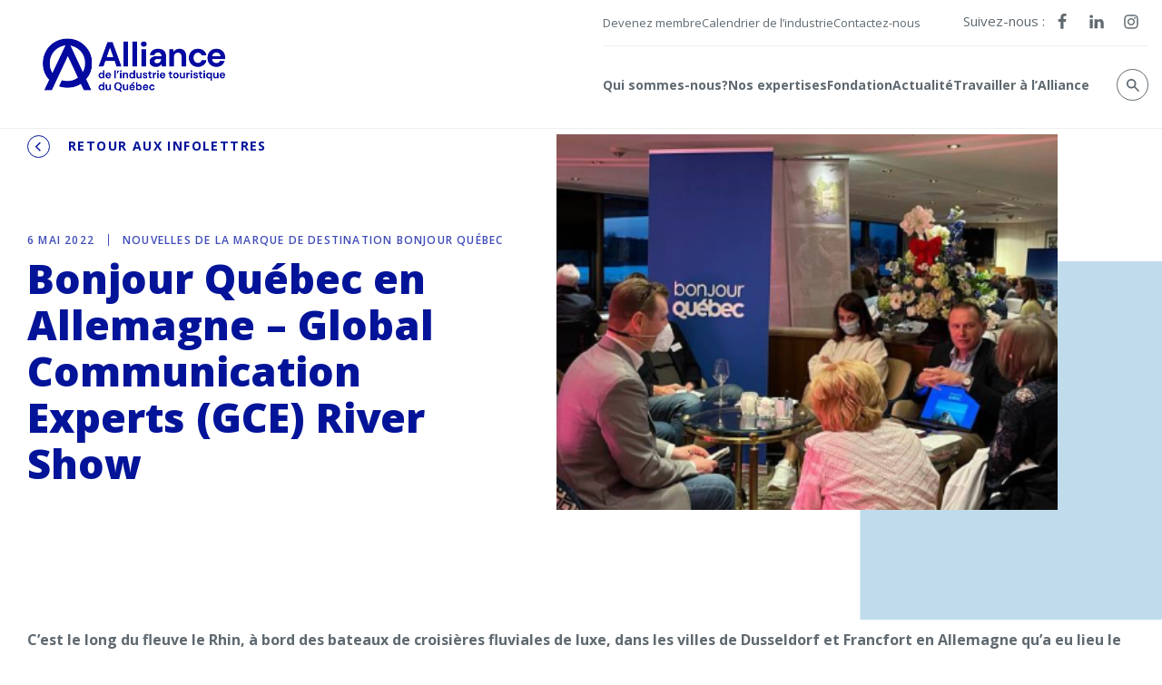

--- FILE ---
content_type: text/html; charset=UTF-8
request_url: https://alliancetouristique.com/infolettre/bonjour-quebec-en-allemagne-global-communication-experts-gce-river-show/
body_size: 29596
content:
<!DOCTYPE html>
<!--[if IE 7]>
<html class="ie ie7" lang="fr-CA" prefix="og: https://ogp.me/ns#">
<![endif]-->
<!--[if IE 8]>
<html class="ie ie8" lang="fr-CA" prefix="og: https://ogp.me/ns#">
<![endif]-->
<!--[if !(IE 7) | !(IE 8) ]><!-->
<html id="top" lang="fr-CA" prefix="og: https://ogp.me/ns#">

<head>
	<meta charset="UTF-8" />
	<link rel="dns-prefetch" href="//fonts.googleapis.com/">

	<title>Bonjour Québec en Allemagne - Global Communication Experts (GCE) River Show - Alliance de l&#039;industrie touristique du Québec</title>
<link data-rocket-preload as="style" href="https://fonts.googleapis.com/css?family=Open%20Sans%3A400%2C500%2C600%2C700%2C800&#038;display=swap" rel="preload">
<link href="https://fonts.googleapis.com/css?family=Open%20Sans%3A400%2C500%2C600%2C700%2C800&#038;display=swap" media="print" onload="this.media=&#039;all&#039;" rel="stylesheet">
<noscript><link rel="stylesheet" href="https://fonts.googleapis.com/css?family=Open%20Sans%3A400%2C500%2C600%2C700%2C800&#038;display=swap"></noscript>
<style id="rocket-critical-css">ul{box-sizing:border-box}:root{--wp--preset--font-size--normal:16px;--wp--preset--font-size--huge:42px}:root{--swiper-theme-color:#007aff}:root{--swiper-navigation-size:44px}:root{--blue:#007bff;--indigo:#6610f2;--purple:#6f42c1;--pink:#e83e8c;--red:#dc3545;--orange:#fd7e14;--yellow:#ffc107;--green:#28a745;--teal:#20c997;--cyan:#17a2b8;--white:#fff;--gray:#6c757d;--gray-dark:#343a40;--primary:#007bff;--secondary:#6c757d;--success:#28a745;--info:#17a2b8;--warning:#ffc107;--danger:#dc3545;--light:#f8f9fa;--dark:#343a40;--breakpoint-xs:0;--breakpoint-sm:576px;--breakpoint-md:768px;--breakpoint-lg:992px;--breakpoint-xl:1200px;--font-family-sans-serif:-apple-system,BlinkMacSystemFont,"Segoe UI",Roboto,"Helvetica Neue",Arial,sans-serif,"Apple Color Emoji","Segoe UI Emoji","Segoe UI Symbol";--font-family-monospace:SFMono-Regular,Menlo,Monaco,Consolas,"Liberation Mono","Courier New",monospace}html{line-height:1.15;-webkit-text-size-adjust:100%}body{margin:0;font-family:-apple-system,BlinkMacSystemFont,"Segoe UI",Roboto,"Helvetica Neue",Arial,sans-serif,"Apple Color Emoji","Segoe UI Emoji","Segoe UI Symbol"}h1{font-size:2em;margin:.67em 0}a{background-color:transparent}b{font-weight:bolder}img{border-style:none}button,input{font-family:inherit;font-size:100%;line-height:1.15;margin:0}button,input{overflow:visible}button{text-transform:none}[type=button],[type=submit],button{-webkit-appearance:button}[type=button]::-moz-focus-inner,[type=submit]::-moz-focus-inner,button::-moz-focus-inner{border-style:none;padding:0}[type=button]:-moz-focusring,[type=submit]:-moz-focusring,button:-moz-focusring{outline:1px dotted ButtonText}[type=search]{-webkit-appearance:textfield;outline-offset:-2px}[type=search]::-webkit-search-decoration{-webkit-appearance:none}::-webkit-file-upload-button{-webkit-appearance:button;font:inherit}:root{--anchor_bg:#c0dcec;--anchor_color:#5f6970;--anchor_hover:#031499;--acc_color:#031499;--card-bg:#ffffff;--card-border:transparent;--card-color:#5f6970;--card-data:#031499;--btn_bg:#031499;--btn_color:#ffffff;--btn_bg_hover:#98a0da;--btn_color_hover:#fff;--array_title:#3f4cb9;--array_header_color:#fff;--array_header_bg:#031499;--array_col_color:#031499;--array_col_bg:#f5f5f5}.lazyloading{opacity:0}.flex__grid{display:-webkit-box;display:-ms-flexbox;display:flex;-ms-flex-wrap:wrap;flex-wrap:wrap;margin:0 -10px}.flex__grid .grid__item{max-width:100%;width:100%;padding:0 10px}.flex__grid.x--start{-webkit-box-pack:start;-ms-flex-pack:start;justify-content:flex-start}.d--flex{display:-webkit-box;display:-ms-flexbox;display:flex}.align--center{-webkit-box-align:center;-ms-flex-align:center;align-items:center}.fa{display:inline-block;width:18px;height:18px;stroke-width:0;stroke:currentColor;fill:currentColor}body{color:#5f6970;font-family:"Open Sans",sans-serif;font-weight:400;font-size:calc(13px + 3 * ((100vw - 350px)/ 850));-webkit-font-smoothing:antialiased;-moz-osx-font-smoothing:grayscale}@media screen and (max-width:350px){body{font-size:13px}}@media screen and (min-width:1200px){body{font-size:16px}}html{scroll-behavior:smooth}a{color:#031499;text-decoration:none}*{outline:0;-webkit-box-sizing:border-box;box-sizing:border-box}:-moz-any-link:focus{outline:0}h1{font-size:calc(25px + 20 * ((100vw - 350px)/ 850));font-family:"Open Sans",sans-serif;font-weight:800;color:#031499}@media screen and (max-width:350px){h1{font-size:25px}}@media screen and (min-width:1200px){h1{font-size:45px}}h2{font-size:calc(20px + 15 * ((100vw - 350px)/ 850));font-family:"Open Sans",sans-serif;font-weight:800}@media screen and (max-width:350px){h2{font-size:20px}}@media screen and (min-width:1200px){h2{font-size:35px}}h4{font-size:calc(16px + 4 * ((100vw - 350px)/ 850));font-family:"Open Sans",sans-serif;font-weight:700}@media screen and (max-width:350px){h4{font-size:16px}}@media screen and (min-width:1200px){h4{font-size:20px}}h1,h2,h4{margin:0 0 15px 0}.content p{line-height:1.625}.content p{margin:0 0 25px 0}::-webkit-scrollbar{width:14px}::-webkit-scrollbar-track{background-color:#dfdfdf}::-webkit-scrollbar-thumb{background-color:#031499;outline:0}.page-wrapper{overflow:hidden}.main{margin-top:140px}.container{max-width:1440px;width:100%;padding:0 15px;margin:0 auto}.container.width--large{max-width:1440px;width:100%;padding:0 15px;margin:0 auto;max-width:1670px}.gform_button svg{position:relative;top:-1px;width:7px;height:18px;margin:0 0 0 8px}.button__back{font-size:calc(12px + 2 * ((100vw - 350px)/ 850));font-family:"Open Sans",sans-serif;font-weight:800;text-transform:uppercase;color:#031499;letter-spacing:.1em;display:-webkit-box;display:-ms-flexbox;display:flex;-webkit-box-align:center;-ms-flex-align:center;align-items:center;position:relative;z-index:1}@media screen and (max-width:350px){.button__back{font-size:12px}}@media screen and (min-width:1200px){.button__back{font-size:14px}}.button__back .circle{display:-webkit-box;display:-ms-flexbox;display:flex;-webkit-box-align:center;-ms-flex-align:center;align-items:center;-webkit-box-pack:center;-ms-flex-pack:center;justify-content:center;width:25px;height:25px;border:1px solid #031499;border-radius:50%;margin-right:20px;position:relative;top:1px}.button__back .circle svg{width:18px;height:18px;position:relative;top:-1px;left:-1px}.gform_button svg{position:relative;top:-1px;width:7px;height:18px;margin:0 0 0 8px}@media (max-width:1440px){.content{padding:0 15px}.header .container .logo{padding-left:30px}}@media (max-width:1150px){.content{padding:0}.header .container .logo{padding-left:15px}}@media (max-width:1024px){.main{margin-top:70px}body{width:100%;height:100vh}}.footer .footer__infos .infos__newsletter .gform_body .gfield{padding:0}.footer .footer__infos .infos__newsletter .gform_body .gfield,.footer .footer__infos .infos__newsletter .gform_body .ginput_container{height:100%}.footer .footer__infos .infos__newsletter .gform_body input{height:100%;border:none}.footer .footer__infos .infos__newsletter .gform_button svg{position:relative;top:-1px;width:7px;height:18px;margin:0 0 0 8px}.footer .footer__infos .infos__newsletter .gform_button svg{display:none}.gform_wrapper .gform_button svg{width:7px;margin:0 0 0 17px}.gform_wrapper li{list-style-type:none;padding:0 15px}.gform_wrapper li:last-child{margin:0}.gform_wrapper .gform_fields li{margin:0 0 30px 0}.gform_wrapper input[type=text]{width:100%;padding:11px 15px;margin:0;border:1px solid #8c8c8c;background:#fff;color:#5f6970}.gform_wrapper input[type=text]::-webkit-input-placeholder{font-size:calc(12px + 4 * ((100vw - 350px)/ 850));color:#8c8c8c}.gform_wrapper input[type=text]::-moz-placeholder{font-size:calc(12px + 4 * ((100vw - 350px)/ 850));color:#8c8c8c}.gform_wrapper input[type=text]:-ms-input-placeholder{font-size:calc(12px + 4 * ((100vw - 350px)/ 850));color:#8c8c8c}.gform_wrapper input[type=text]::-ms-input-placeholder{font-size:calc(12px + 4 * ((100vw - 350px)/ 850));color:#8c8c8c}@media screen and (max-width:350px){.gform_wrapper input[type=text]::-webkit-input-placeholder{font-size:12px}.gform_wrapper input[type=text]::-moz-placeholder{font-size:12px}.gform_wrapper input[type=text]:-ms-input-placeholder{font-size:12px}.gform_wrapper input[type=text]::-ms-input-placeholder{font-size:12px}}@media screen and (min-width:1200px){.gform_wrapper input[type=text]::-webkit-input-placeholder{font-size:16px}.gform_wrapper input[type=text]::-moz-placeholder{font-size:16px}.gform_wrapper input[type=text]:-ms-input-placeholder{font-size:16px}.gform_wrapper input[type=text]::-ms-input-placeholder{font-size:16px}}.gform_wrapper .gfield_label{display:none}.gform_wrapper .gform_validation_container{display:none}.footer .gform_wrapper input[type=text]{border-color:#ccc}.footer input[type=text]{padding:11px 30px;margin:0;background-color:#fff}.footer .gform_wrapper .gform_fields li{margin:0}.footer .gform_button svg{width:8px}.page__header ::-webkit-input-placeholder{font-style:italic;color:#b8b8b8}.page__header ::-moz-placeholder{font-style:italic;color:#b8b8b8}.page__header :-ms-input-placeholder{font-style:italic;color:#b8b8b8}.page__header :-moz-placeholder{font-style:italic;color:#b8b8b8}@media (max-width:599px){.footer .gform_wrapper .gform_fields li{padding:0 15px 0 30px}.gform_wrapper .gform_fields li{padding:0 30px;margin:0 0 15px 0}.gform_wrapper input[type=text]{padding:11px 20px}.gform_wrapper .gform_button svg{margin:0 0 0 5px}}.logo{display:table;position:relative;z-index:4;padding:15px 0}.logo img{display:block;height:100px;width:auto}.header{position:fixed;top:0;left:0;width:100%;z-index:99999;color:#031499;background-color:#fff;border-bottom:1px solid #eee}.header .mobile-nav-wrap{display:none}.header .container{display:-webkit-box;display:-ms-flexbox;display:flex;-webkit-box-align:center;-ms-flex-align:center;align-items:center;-webkit-box-pack:justify;-ms-flex-pack:justify;justify-content:space-between;height:100%}.header .container .menu__wrapper{margin-left:20px}.header .container .menu__wrapper ul{list-style-type:none}.header .container .menu__wrapper .menu--top{padding:15px 0;display:block;display:-webkit-box;display:-ms-flexbox;display:flex;font-size:calc(13px + 2 * ((100vw - 350px)/ 850));-webkit-box-align:center;-ms-flex-align:center;align-items:center;border-bottom:1px solid #eee}@media screen and (max-width:350px){.header .container .menu__wrapper .menu--top{font-size:13px}}@media screen and (min-width:1200px){.header .container .menu__wrapper .menu--top{font-size:15px}}.header .container .menu__wrapper .menu--top .menu--top__socials{display:-webkit-box;display:-ms-flexbox;display:flex;-webkit-box-orient:horizontal;-webkit-box-direction:normal;-ms-flex-flow:row nowrap;flex-flow:row nowrap;color:#5f6970}.header .container .menu__wrapper .menu--top .menu--top__socials .socials a{margin:0 10px}.header .container .menu__wrapper .menu--top a{color:#031499;color:#5f6970;display:block;line-height:1}.header .container .menu__wrapper .menu--top .secondary-nav-wrap{-webkit-box-flex:1;-ms-flex:1;flex:1}.header .container .menu__wrapper .menu--top .secondary-nav-wrap .menu{display:-webkit-box;display:-ms-flexbox;display:flex;-webkit-box-align:center;-ms-flex-align:center;align-items:center;padding:0;margin:0;-webkit-column-gap:55px;-moz-column-gap:55px;column-gap:55px}.header .container .menu__wrapper .menu--bottom{display:-webkit-box;display:-ms-flexbox;display:flex;-webkit-box-align:center;-ms-flex-align:center;align-items:center;height:90px}.header .container .menu__wrapper .menu--bottom .main-nav-wrap{height:100%}.header .container .menu__wrapper .menu--bottom .main-nav-wrap ul{padding:0;margin:0}.header .container .menu__wrapper .menu--bottom .main-nav-wrap>ul{display:-webkit-box;display:-ms-flexbox;display:flex;list-style-type:none;height:100%;-webkit-column-gap:55px;-moz-column-gap:55px;column-gap:55px}.header .container .menu__wrapper .menu--bottom .main-nav-wrap>ul>li{font-family:"Open Sans",sans-serif;font-weight:700;display:-webkit-box;display:-ms-flexbox;display:flex;-webkit-box-align:center;-ms-flex-align:center;align-items:center}.header .container .menu__wrapper .menu--bottom .main-nav-wrap>ul>li>a{display:-webkit-box;display:-ms-flexbox;display:flex;position:relative;color:#031499;color:#5f6970;-webkit-box-align:center;-ms-flex-align:center;align-items:center;border-bottom:4px solid transparent;padding-bottom:0;margin-top:0}.header .container .menu__wrapper .menu--bottom .main-nav-wrap>ul>li.sub-menu--default{position:relative}.header .container .menu__wrapper .menu--bottom .main-nav-wrap>ul>li.sub-menu--default>.sub-menu{width:-webkit-max-content;width:-moz-max-content;width:max-content;left:50%;-webkit-transform:translateX(-50%);transform:translateX(-50%);top:90px}.header .container .menu__wrapper .menu--bottom .main-nav-wrap>ul>li.sub-menu--default>.sub-menu .container{padding:55px 50px 65px}.header .container .menu__wrapper .menu--bottom .main-nav-wrap>ul>li.sub-menu--default>.sub-menu .container .inner{-webkit-column-gap:65px;-moz-column-gap:65px;column-gap:65px}.header .container .menu__wrapper .menu--bottom .main-nav-wrap>ul>li.sub-menu--default>.sub-menu .container .inner>li{padding-bottom:40px;min-width:300px;max-width:390px;margin-bottom:20px}.header .container .menu__wrapper .menu--bottom .main-nav-wrap>ul>li.sub-menu--simple>.sub-menu .container .inner{display:block}.header .container .menu__wrapper .menu--bottom .main-nav-wrap>ul>li.sub-menu--simple>.sub-menu .container .inner>li{padding:0;border:none}.header .container .menu__wrapper .menu--bottom .main-nav-wrap>ul>li.sub-menu--simple>.sub-menu .container .inner>li>a{font-family:"Open Sans",sans-serif;font-weight:700;margin-bottom:30px}.header .container .menu__wrapper .menu--bottom .main-nav-wrap>ul>li.sub-menu--simple>.sub-menu .container .inner>li:last-child{border-bottom:1px solid #b9c3ca;padding-bottom:35px}.header .container .menu__wrapper .menu--bottom .main-nav-wrap>ul>li>.sub-menu{visibility:hidden;opacity:0}.header .sub-menu{position:absolute;left:0;top:100%;right:0}.header .sub-menu .sub-menu{top:inherit;-webkit-box-shadow:none;box-shadow:none;position:relative;z-index:5}.header .sub-menu .container{max-width:1390px;padding:40px 15px;background-color:#fff;-webkit-box-pack:center;-ms-flex-pack:center;justify-content:center}.header .sub-menu .container .inner{display:-webkit-box;display:-ms-flexbox;display:flex;width:100%;-ms-flex-wrap:wrap;flex-wrap:wrap;-webkit-column-gap:30px;-moz-column-gap:30px;column-gap:30px}.header .sub-menu .container .inner>li{width:100%;-webkit-box-flex:1;-ms-flex:1;flex:1;border-bottom:1px solid #b9c3ca}.header .sub-menu .container .inner>li>a{display:block;color:#031499;color:#5f6970;margin-bottom:25px}.header .sub-menu .container .inner>li>.sub-menu>li{padding:0 0 12px 0}.header .sub-menu .container .inner>li>.sub-menu>li:last-child{border:none;margin-bottom:0;padding-bottom:0}.header .sub-menu .container .inner>li>.sub-menu>li a{font-size:calc(13px + 3 * ((100vw - 350px)/ 850));font-family:"Open Sans",sans-serif;font-weight:400;color:#031499;color:#5f6970}@media screen and (max-width:350px){.header .sub-menu .container .inner>li>.sub-menu>li a{font-size:13px}}@media screen and (min-width:1200px){.header .sub-menu .container .inner>li>.sub-menu>li a{font-size:16px}}@media (max-width:1300px){.logo img{height:70px}.header .container .menu__wrapper .menu--top .secondary-nav-wrap .menu{-webkit-column-gap:30px;-moz-column-gap:30px;column-gap:30px;font-size:13px}.header .container .menu__wrapper .menu--bottom .main-nav-wrap>ul{-webkit-column-gap:20px;-moz-column-gap:20px;column-gap:20px}.header .container .menu__wrapper .menu--bottom .main-nav-wrap>ul>li>a{font-size:14px}.header .container .menu__wrapper .menu--bottom .main-nav-wrap>ul>li.sub-menu--default{position:initial}.header .container .menu__wrapper .menu--bottom .main-nav-wrap>ul>li.sub-menu--default>.sub-menu{width:-webkit-max-content;width:-moz-max-content;width:max-content;top:100%}.header .container .menu__wrapper .menu--bottom .main-nav-wrap>ul>li.sub-menu--default>.sub-menu .container .inner{-webkit-column-gap:35px;-moz-column-gap:35px;column-gap:35px}.header .container .menu__wrapper .menu--bottom .main-nav-wrap>ul>li.sub-menu--default>.sub-menu .container .inner>li{min-width:0}.header .sub-menu .container .inner{-webkit-column-gap:30px;-moz-column-gap:30px;column-gap:30px}}@media (max-width:1024px){.header .container .logo{padding:0}.header .container .logo img{height:55px}.header .container .menu__wrapper{display:none}.hamburger{background:0 0;position:absolute;outline:0;-webkit-transform:translateY(-50%);transform:translateY(-50%);display:-webkit-box;display:-ms-flexbox;display:flex;font-size:15px;-webkit-appearance:none;-moz-appearance:none;appearance:none;z-index:9000;-webkit-box-shadow:none;box-shadow:none;border-radius:0;border:none;text-align:center;color:#031499;top:50%;right:5px;width:50px;height:50px;padding:0 12.5px;-webkit-box-align:center;-ms-flex-align:center;align-items:center}.hamburger .hamburger-box{display:inline-block;width:25px;height:15px;position:relative;top:0}.hamburger .hamburger-inner{position:absolute;width:25px;height:2px;left:0;background:#031499}.hamburger .hamburger-inner::before{content:"";position:absolute;width:25px;height:2px;left:0;background:#031499;top:8px}.hamburger .hamburger-inner::after{content:"";position:absolute;width:25px;height:2px;left:0;background:#031499;top:16px}.header .header__in{height:70px}.header .container .mobile-nav-wrap{display:block}.header .container .mobile-nav-wrap .mobile-menu{margin:0;visibility:hidden;opacity:0;background-color:#fff;position:absolute;top:70px;right:0;-webkit-transform:translateX(100%);transform:translateX(100%);width:0;height:100vh;-webkit-box-shadow:-3px 10px 15px rgba(0,0,0,.1607843137);box-shadow:-3px 10px 15px rgba(0,0,0,.1607843137);overflow-y:auto}.header .container .mobile-nav-wrap .mobile-menu .top-m{height:calc(100% - 70px);overflow:auto;-ms-overflow-style:none;scrollbar-width:none}.header .container .mobile-nav-wrap .mobile-menu .top-m::-webkit-scrollbar{display:none}.header .container .mobile-nav-wrap .mobile-menu::-webkit-scrollbar{width:0;display:none}.header .container .mobile-nav-wrap .mobile-menu::-webkit-scrollbar-track{width:0;display:none}.header .container .mobile-nav-wrap .mobile-menu::-webkit-scrollbar-thumb{width:0;display:none}.header .container .mobile-nav-wrap .mobile-menu ul{padding:0;list-style-type:none}.header .container .mobile-nav-wrap .mobile-menu ul li>a{position:relative;text-transform:uppercase;font-size:calc(14px + 4 * ((100vw - 350px)/ 850));display:-webkit-box;display:-ms-flexbox;display:flex;-webkit-box-align:center;-ms-flex-align:center;align-items:center;-webkit-box-pack:justify;-ms-flex-pack:justify;justify-content:space-between;padding:15px 20px;font-family:"Open Sans",sans-serif;font-weight:700}}@media screen and (max-width:1024px) and (max-width:350px){.header .container .mobile-nav-wrap .mobile-menu ul li>a{font-size:14px}}@media screen and (max-width:1024px) and (min-width:1200px){.header .container .mobile-nav-wrap .mobile-menu ul li>a{font-size:18px}}@media (max-width:1024px){.header .container .mobile-nav-wrap .mobile-menu ul li:not(.menu-item-has-children) .fa{display:none}}@media (max-width:1024px){.header .container .mobile-nav-wrap .mobile-menu ul .sub-menu{position:fixed;top:0;left:0;right:30px;visibility:visible;opacity:1;background:#fff;-webkit-box-shadow:none;box-shadow:none;padding:25px 35px 25px 25px;-webkit-transform:translateX(100%);transform:translateX(100%);min-width:100%;min-height:100vh;z-index:333}.header .container .mobile-nav-wrap .mobile-menu ul .sub-menu li{padding:20px 0;border-bottom:1px solid #e1e1e1}.header .container .mobile-nav-wrap .mobile-menu ul .sub-menu li a{padding:0;font-family:"Open Sans",sans-serif;font-weight:700}}@media (max-width:1024px){.header .container .mobile-nav-wrap .mobile-menu .section__header .section__panel{padding:15px 0}.header .container .mobile-nav-wrap .mobile-menu .section__header .panel--back{font-family:"Open Sans",sans-serif;font-weight:700;text-transform:uppercase;display:-webkit-box;display:-ms-flexbox;display:flex;-webkit-box-align:center;-ms-flex-align:center;align-items:center;color:#031499;margin-bottom:15px;font-size:calc(10px + 2 * ((100vw - 350px)/ 850));letter-spacing:.02em;padding-top:0}}@media screen and (max-width:1024px) and (max-width:350px){.header .container .mobile-nav-wrap .mobile-menu .section__header .panel--back{font-size:10px}}@media screen and (max-width:1024px) and (min-width:1200px){.header .container .mobile-nav-wrap .mobile-menu .section__header .panel--back{font-size:12px}}@media (max-width:1024px){.header .container .mobile-nav-wrap .mobile-menu .section__header .panel--back>span{display:-webkit-box;display:-ms-flexbox;display:flex;-webkit-box-pack:justify;-ms-flex-pack:justify;justify-content:space-between;-webkit-box-align:center;-ms-flex-align:center;align-items:center;line-height:1}}@media (max-width:1024px){.header .container .mobile-nav-wrap .mobile-menu .section__header .panel--back .fa{margin:0 10px 0 0;width:12px;height:12px}}@media (max-width:1024px){.header .container .mobile-nav-wrap .mobile-menu .section__header .panel--title{margin:0;display:block;padding-top:0;font-family:"Open Sans",sans-serif;font-weight:700;font-size:calc(14px + 4 * ((100vw - 350px)/ 850));color:#b9c3ca}}@media screen and (max-width:1024px) and (max-width:350px){.header .container .mobile-nav-wrap .mobile-menu .section__header .panel--title{font-size:14px}}@media screen and (max-width:1024px) and (min-width:1200px){.header .container .mobile-nav-wrap .mobile-menu .section__header .panel--title{font-size:18px}}@media (max-width:768px){.header .container{height:100%;-webkit-box-align:center;-ms-flex-align:center;align-items:center}.header .container .mobile-nav-wrap .mobile-menu{right:0;padding-right:45px;z-index:999}.header .container .mobile-nav-wrap .mobile-menu::after{content:"";display:block;width:45px;background-color:#b9c3ca;position:absolute;top:0;right:0;bottom:0;z-index:333}.header .container .mobile-nav-wrap .mobile-menu ul .sub-menu{padding:25px 70px 25px 25px}}.post__content p{margin:0 0 20px 0}.post__content h4{margin:0 0 15px 0}body.single-letters .post__content{margin-bottom:70px}.page__nav{max-width:1440px;width:100%;padding:0 15px;margin:0 auto;padding:20px 15px 25px 15px}.page__header{padding:60px 0 45px 0;background-color:#b2b8e3;margin:0 0 45px 0;position:relative}.page__header.type--color{padding:60px 0 65px 0}.page__header.type--color .header__line{width:100%;height:5px;background-color:#031499;position:absolute;left:0;right:0;top:0}.page__header.type--color .header__line:after{content:"";position:absolute;left:18%;top:0;bottom:0;background-color:#3f4cb9;width:200px;-webkit-transform:skewX(-45deg) translateX(-18%);transform:skewX(-45deg) translateX(-18%)}body.single .page__header.type--color{margin:0 0 90px 0}body.single-letters .page__header.type--color{margin:0 0 45px 0}.page__header .header__inner{max-width:1440px;width:100%;padding:0 15px;margin:0 auto;color:#3f4cb9}.page__header .header__inner .post__metas{font-size:calc(11px + 1 * ((100vw - 350px)/ 850));font-family:"Open Sans",sans-serif;font-weight:600;text-transform:uppercase;margin:0 0 10px 0;letter-spacing:.1em;display:-webkit-box;display:-ms-flexbox;display:flex;-webkit-box-align:center;-ms-flex-align:center;align-items:center}@media screen and (max-width:350px){.page__header .header__inner .post__metas{font-size:11px}}@media screen and (min-width:1200px){.page__header .header__inner .post__metas{font-size:12px}}.page__header .header__inner .post__metas .meta__date{padding:0 15px 0 0;margin:0 15px 0 0;border-right:1px solid #3f4cb9}.page__header .header__inner h1{margin:0}@media (max-width:599px){.page__header{padding:30px 0;margin:0 0 25px 0}body.single .page__header.type--color{margin:0 0 25px 0}.page__header .header__inner .post__metas{display:block}.page__header .header__inner .post__metas .meta__date{display:table;padding:0 0 5px 0;border:none;border-bottom:1px solid #3f4cb9}.page__header .header__inner .post__metas .meta__cats{padding:5px 0 0 0}}.search__toggle{display:-webkit-box;display:-ms-flexbox;display:flex;-webkit-box-align:center;-ms-flex-align:center;align-items:center;-webkit-box-pack:center;-ms-flex-pack:center;justify-content:center;border:1px solid #5f6970;border-radius:50%;margin-left:80px;width:45px;height:45px;background-color:#fff;margin-bottom:5px}.search__toggle .fa{color:#5f6970;width:20px;height:20px}.search__toggle.mobile--only{display:none}.search__overlay{position:fixed;top:0;left:0;bottom:0;right:0;width:100%;height:300px;-webkit-transform:translateY(-100%);transform:translateY(-100%);z-index:99999;display:-webkit-box;display:-ms-flexbox;display:flex;-webkit-box-align:center;-ms-flex-align:center;align-items:center;-webkit-box-pack:center;-ms-flex-pack:center;justify-content:center;color:#fff;background-color:#031499}.search__overlay h2{margin:0 0 30px 0;text-align:center}.search__overlay .close{position:absolute;right:45px;top:45px;display:table;display:-webkit-box;display:-ms-flexbox;display:flex;-webkit-box-align:center;-ms-flex-align:center;align-items:center;-webkit-box-pack:center;-ms-flex-pack:center;justify-content:center;text-align:center;text-transform:uppercase;font-size:11px;letter-spacing:.05em}.search__overlay .close span{display:table;font-size:30px;color:#031499;margin:0 0 0 10px;display:-webkit-box;display:-ms-flexbox;display:flex;-webkit-box-pack:center;-ms-flex-pack:center;justify-content:center;text-align:center;-webkit-box-align:center;-ms-flex-align:center;align-items:center;width:40px;height:40px;border-radius:50%;background-color:#fff;text-align:center}.search__overlay form{max-width:570px;width:100%;margin:40px auto 0 auto;position:relative}.search__overlay form label{width:100%}.search__overlay form label input{width:100%;display:block;height:42px;line-height:35px;padding:5px 15px;background:0 0;border:none;border-bottom:1px solid #e1e1e1;font-size:calc(14px + 4 * ((100vw - 350px)/ 850));letter-spacing:.025em;color:var(--text-color)}@media screen and (max-width:350px){.search__overlay form label input{font-size:14px}}@media screen and (min-width:1200px){.search__overlay form label input{font-size:18px}}.search__overlay form label input[type=search]::-ms-clear{display:none;width:0;height:0}.search__overlay form label input[type=search]::-ms-reveal{display:none;width:0;height:0}.search__overlay form label input[type=search]::-webkit-search-cancel-button,.search__overlay form label input[type=search]::-webkit-search-decoration,.search__overlay form label input[type=search]::-webkit-search-results-button,.search__overlay form label input[type=search]::-webkit-search-results-decoration{display:none}.search__overlay form label ::-webkit-input-placeholder{color:var(--text-color)}.search__overlay form label ::-moz-placeholder{color:var(--text-color)}.search__overlay form label :-ms-input-placeholder{color:var(--text-color)}.search__overlay form label ::-ms-input-placeholder{color:var(--text-color)}.search__overlay form button{position:absolute;top:0;right:0;background:0 0;color:#031499;border:none;height:35px}.search__overlay .in__search{max-width:1440px;width:100%;padding:0 15px;margin:0 auto;padding-top:50px}@media (max-width:1400px){.search__toggle{margin-left:30px;width:35px;height:35px}.search__toggle .fa{color:#5f6970;width:14px;height:14px}}@media (max-width:1024px){.search__toggle{margin-left:auto;margin-right:50px;background:0 0;width:30px;height:30px;margin-bottom:0}.search__toggle .fa{fill:#031499;width:12px;height:12px}.search__toggle.mobile--only{display:-webkit-box;display:-ms-flexbox;display:flex}.search__overlay{height:200px}.search__overlay .close{right:20px}.search__overlay .in__search h2{display:none}}.twocols_block{margin-bottom:50px;margin-top:100px}.twocols_block h4{margin:0 0 5px 0}.twocols_block .grid__item{margin-bottom:30px;padding:40px 15px}.twocols_block .grid__item p{color:#5f6970}.twocols_block .grid__item p{margin-bottom:25px}.twocols_block .flex__grid{margin:0 -30px;-ms-flex-wrap:unset;flex-wrap:unset}.twocols_block .flex__grid .grid__item{margin-bottom:30px;padding:0 30px}@media (max-width:768px){.twocols_block .flex__grid{-ms-flex-wrap:wrap;flex-wrap:wrap;-webkit-box-align:inherit;-ms-flex-align:inherit;align-items:inherit;padding:15px 0}.twocols_block .flex__grid .grid__item{max-width:100%}.twocols_block .flex__grid .grid__item:last-child{margin:0}}@media (max-width:720px){.twocols_block{padding:0}.twocols_block .flex__grid{-webkit-box-orient:vertical;-webkit-box-direction:normal;-ms-flex-direction:column;flex-direction:column}.twocols_block .flex__grid .grid__item{width:100%;max-width:100%;margin-bottom:15px}.twocols_block .grid__item p{margin-bottom:10px}}.cta_flex_block .container .action_container.grid-3:first-of-type{grid-area:1/1/3/2}.cta_flex_block .container .action_container.grid-3:nth-of-type(3){grid-area:2/2/3/3}.cta_flex_block .container .action_container.grid-3:nth-of-type(2){grid-area:1/2/2/3}</style>

	<script>
        window.dataLayer = window.dataLayer || [];
        function gtag() {
            dataLayer.push(arguments);
        }
        gtag("consent", "default", {
            ad_storage: "denied",
            analytics_storage: "granted",
            functionality_storage: "granted",
            personalization_storage: "denied",
            security_storage: "granted",
            wait_for_update: 2000,
        });
        gtag("set", "ads_data_redaction", true);
        gtag("set", "url_passthrough", false);
    </script>


	<!-- Google Tag Manager -->
	<script>(function(w,d,s,l,i){w[l]=w[l]||[];w[l].push({'gtm.start':
	new Date().getTime(),event:'gtm.js'});var f=d.getElementsByTagName(s)[0],
	j=d.createElement(s),dl=l!='dataLayer'?'&l='+l:'';j.async=true;j.src=
	'https://www.googletagmanager.com/gtm.js?id='+i+dl;f.parentNode.insertBefore(j,f);
	})(window,document,'script','dataLayer','GTM-TMZWPF7');</script>
	<!-- End Google Tag Manager -->

	<script async src="https://www.googletagmanager.com/gtag/js?id=G-WTL2PEC09T"></script>
	<script>
		window.dataLayer = window.dataLayer || [];
		function gtag(){dataLayer.push(arguments);}
		gtag('js', new Date());
		
		gtag('config', 'G-WTL2PEC09T');
	</script>

	<!-- Start cookieyes banner -->
	<script id="cookieyes" type="text/javascript" src="https://cdn-cookieyes.com/client_data/92195c51f948db9aaeefade7/script.js"></script>
	<!-- End cookieyes banner -->

		<style>img:is([sizes="auto" i], [sizes^="auto," i]) { contain-intrinsic-size: 3000px 1500px }</style>
	
		<link rel="profile" href="https://gmpg.org/xfn/11" />
		<meta name="viewport" content="width=device-width, initial-scale=1.0" />
				<link rel="apple-touch-icon" sizes="180x180" href="https://alliancetouristique.com/wp-content/themes/alliance/images/favicons/apple-touch-icon.png">
		<link rel="icon" type="image/png" href="https://alliancetouristique.com/wp-content/themes/alliance/images/favicons/favicon-32x32.png" sizes="32x32">
		<link rel="icon" type="image/png" href="https://alliancetouristique.com/wp-content/themes/alliance/images/favicons/favicon-16x16.png" sizes="16x16">
		<link rel="manifest" href="https://alliancetouristique.com/wp-content/themes/alliance/images/favicons/site.webmanifest">
		<link rel="mask-icon" href="https://alliancetouristique.com/wp-content/themes/alliance/images/favicons/safari-pinned-tab.svg" color="#e4022e">
		<meta name="msapplication-TileColor" content="#e4022e">
		<meta name="theme-color" content="#ffffff">
		
<!-- Search Engine Optimization by Rank Math - https://rankmath.com/ -->
<meta name="robots" content="follow, index, max-snippet:-1, max-video-preview:-1, max-image-preview:large"/>
<link rel="canonical" href="https://alliancetouristique.com/infolettre/bonjour-quebec-en-allemagne-global-communication-experts-gce-river-show/" />
<meta property="og:locale" content="fr_CA" />
<meta property="og:type" content="article" />
<meta property="og:title" content="Bonjour Québec en Allemagne - Global Communication Experts (GCE) River Show - Alliance de l&#039;industrie touristique du Québec" />
<meta property="og:url" content="https://alliancetouristique.com/infolettre/bonjour-quebec-en-allemagne-global-communication-experts-gce-river-show/" />
<meta property="og:site_name" content="Alliance de l\&#039;industrie touristique du Québec" />
<meta property="og:image" content="https://alliancetouristique.com/wp-content/uploads/2023/04/logo-scroll.png" />
<meta property="og:image:secure_url" content="https://alliancetouristique.com/wp-content/uploads/2023/04/logo-scroll.png" />
<meta property="og:image:width" content="1000" />
<meta property="og:image:height" content="1032" />
<meta property="og:image:alt" content="Bonjour Québec en Allemagne &#8211; Global Communication Experts (GCE) River Show" />
<meta property="og:image:type" content="image/png" />
<meta name="twitter:card" content="summary_large_image" />
<meta name="twitter:title" content="Bonjour Québec en Allemagne - Global Communication Experts (GCE) River Show - Alliance de l&#039;industrie touristique du Québec" />
<meta name="twitter:image" content="https://alliancetouristique.com/wp-content/uploads/2023/04/logo-scroll.png" />
<script type="application/ld+json" class="rank-math-schema">{"@context":"https://schema.org","@graph":[{"@type":"BreadcrumbList","@id":"https://alliancetouristique.com/infolettre/bonjour-quebec-en-allemagne-global-communication-experts-gce-river-show/#breadcrumb","itemListElement":[{"@type":"ListItem","position":"1","item":{"@id":"https://alliancetouristique.com","name":"Accueil"}},{"@type":"ListItem","position":"2","item":{"@id":"https://alliancetouristique.com/infolettre/","name":"Infolettres"}},{"@type":"ListItem","position":"3","item":{"@id":"https://alliancetouristique.com/infolettre/bonjour-quebec-en-allemagne-global-communication-experts-gce-river-show/","name":"Bonjour Qu\u00e9bec en Allemagne &#8211; Global Communication Experts (GCE) River Show"}}]}]}</script>
<!-- /Rank Math WordPress SEO plugin -->

<link rel='dns-prefetch' href='//cdn.jsdelivr.net' />
<link rel='dns-prefetch' href='//www.googletagmanager.com' />
<link rel='dns-prefetch' href='//fonts.googleapis.com' />
<link href='https://fonts.gstatic.com' crossorigin rel='preconnect' />
<link rel='preload'  href='https://alliancetouristique.com/wp-includes/css/dist/block-library/style.min.css?ver=6.8.3' data-rocket-async="style" as="style" onload="this.onload=null;this.rel='stylesheet'" onerror="this.removeAttribute('data-rocket-async')"  type='text/css' media='all' />
<style id='classic-theme-styles-inline-css' type='text/css'>
/*! This file is auto-generated */
.wp-block-button__link{color:#fff;background-color:#32373c;border-radius:9999px;box-shadow:none;text-decoration:none;padding:calc(.667em + 2px) calc(1.333em + 2px);font-size:1.125em}.wp-block-file__button{background:#32373c;color:#fff;text-decoration:none}
</style>
<style id='global-styles-inline-css' type='text/css'>
:root{--wp--preset--aspect-ratio--square: 1;--wp--preset--aspect-ratio--4-3: 4/3;--wp--preset--aspect-ratio--3-4: 3/4;--wp--preset--aspect-ratio--3-2: 3/2;--wp--preset--aspect-ratio--2-3: 2/3;--wp--preset--aspect-ratio--16-9: 16/9;--wp--preset--aspect-ratio--9-16: 9/16;--wp--preset--color--black: #000000;--wp--preset--color--cyan-bluish-gray: #abb8c3;--wp--preset--color--white: #ffffff;--wp--preset--color--pale-pink: #f78da7;--wp--preset--color--vivid-red: #cf2e2e;--wp--preset--color--luminous-vivid-orange: #ff6900;--wp--preset--color--luminous-vivid-amber: #fcb900;--wp--preset--color--light-green-cyan: #7bdcb5;--wp--preset--color--vivid-green-cyan: #00d084;--wp--preset--color--pale-cyan-blue: #8ed1fc;--wp--preset--color--vivid-cyan-blue: #0693e3;--wp--preset--color--vivid-purple: #9b51e0;--wp--preset--gradient--vivid-cyan-blue-to-vivid-purple: linear-gradient(135deg,rgba(6,147,227,1) 0%,rgb(155,81,224) 100%);--wp--preset--gradient--light-green-cyan-to-vivid-green-cyan: linear-gradient(135deg,rgb(122,220,180) 0%,rgb(0,208,130) 100%);--wp--preset--gradient--luminous-vivid-amber-to-luminous-vivid-orange: linear-gradient(135deg,rgba(252,185,0,1) 0%,rgba(255,105,0,1) 100%);--wp--preset--gradient--luminous-vivid-orange-to-vivid-red: linear-gradient(135deg,rgba(255,105,0,1) 0%,rgb(207,46,46) 100%);--wp--preset--gradient--very-light-gray-to-cyan-bluish-gray: linear-gradient(135deg,rgb(238,238,238) 0%,rgb(169,184,195) 100%);--wp--preset--gradient--cool-to-warm-spectrum: linear-gradient(135deg,rgb(74,234,220) 0%,rgb(151,120,209) 20%,rgb(207,42,186) 40%,rgb(238,44,130) 60%,rgb(251,105,98) 80%,rgb(254,248,76) 100%);--wp--preset--gradient--blush-light-purple: linear-gradient(135deg,rgb(255,206,236) 0%,rgb(152,150,240) 100%);--wp--preset--gradient--blush-bordeaux: linear-gradient(135deg,rgb(254,205,165) 0%,rgb(254,45,45) 50%,rgb(107,0,62) 100%);--wp--preset--gradient--luminous-dusk: linear-gradient(135deg,rgb(255,203,112) 0%,rgb(199,81,192) 50%,rgb(65,88,208) 100%);--wp--preset--gradient--pale-ocean: linear-gradient(135deg,rgb(255,245,203) 0%,rgb(182,227,212) 50%,rgb(51,167,181) 100%);--wp--preset--gradient--electric-grass: linear-gradient(135deg,rgb(202,248,128) 0%,rgb(113,206,126) 100%);--wp--preset--gradient--midnight: linear-gradient(135deg,rgb(2,3,129) 0%,rgb(40,116,252) 100%);--wp--preset--font-size--small: 13px;--wp--preset--font-size--medium: 20px;--wp--preset--font-size--large: 36px;--wp--preset--font-size--x-large: 42px;--wp--preset--spacing--20: 0.44rem;--wp--preset--spacing--30: 0.67rem;--wp--preset--spacing--40: 1rem;--wp--preset--spacing--50: 1.5rem;--wp--preset--spacing--60: 2.25rem;--wp--preset--spacing--70: 3.38rem;--wp--preset--spacing--80: 5.06rem;--wp--preset--shadow--natural: 6px 6px 9px rgba(0, 0, 0, 0.2);--wp--preset--shadow--deep: 12px 12px 50px rgba(0, 0, 0, 0.4);--wp--preset--shadow--sharp: 6px 6px 0px rgba(0, 0, 0, 0.2);--wp--preset--shadow--outlined: 6px 6px 0px -3px rgba(255, 255, 255, 1), 6px 6px rgba(0, 0, 0, 1);--wp--preset--shadow--crisp: 6px 6px 0px rgba(0, 0, 0, 1);}:where(.is-layout-flex){gap: 0.5em;}:where(.is-layout-grid){gap: 0.5em;}body .is-layout-flex{display: flex;}.is-layout-flex{flex-wrap: wrap;align-items: center;}.is-layout-flex > :is(*, div){margin: 0;}body .is-layout-grid{display: grid;}.is-layout-grid > :is(*, div){margin: 0;}:where(.wp-block-columns.is-layout-flex){gap: 2em;}:where(.wp-block-columns.is-layout-grid){gap: 2em;}:where(.wp-block-post-template.is-layout-flex){gap: 1.25em;}:where(.wp-block-post-template.is-layout-grid){gap: 1.25em;}.has-black-color{color: var(--wp--preset--color--black) !important;}.has-cyan-bluish-gray-color{color: var(--wp--preset--color--cyan-bluish-gray) !important;}.has-white-color{color: var(--wp--preset--color--white) !important;}.has-pale-pink-color{color: var(--wp--preset--color--pale-pink) !important;}.has-vivid-red-color{color: var(--wp--preset--color--vivid-red) !important;}.has-luminous-vivid-orange-color{color: var(--wp--preset--color--luminous-vivid-orange) !important;}.has-luminous-vivid-amber-color{color: var(--wp--preset--color--luminous-vivid-amber) !important;}.has-light-green-cyan-color{color: var(--wp--preset--color--light-green-cyan) !important;}.has-vivid-green-cyan-color{color: var(--wp--preset--color--vivid-green-cyan) !important;}.has-pale-cyan-blue-color{color: var(--wp--preset--color--pale-cyan-blue) !important;}.has-vivid-cyan-blue-color{color: var(--wp--preset--color--vivid-cyan-blue) !important;}.has-vivid-purple-color{color: var(--wp--preset--color--vivid-purple) !important;}.has-black-background-color{background-color: var(--wp--preset--color--black) !important;}.has-cyan-bluish-gray-background-color{background-color: var(--wp--preset--color--cyan-bluish-gray) !important;}.has-white-background-color{background-color: var(--wp--preset--color--white) !important;}.has-pale-pink-background-color{background-color: var(--wp--preset--color--pale-pink) !important;}.has-vivid-red-background-color{background-color: var(--wp--preset--color--vivid-red) !important;}.has-luminous-vivid-orange-background-color{background-color: var(--wp--preset--color--luminous-vivid-orange) !important;}.has-luminous-vivid-amber-background-color{background-color: var(--wp--preset--color--luminous-vivid-amber) !important;}.has-light-green-cyan-background-color{background-color: var(--wp--preset--color--light-green-cyan) !important;}.has-vivid-green-cyan-background-color{background-color: var(--wp--preset--color--vivid-green-cyan) !important;}.has-pale-cyan-blue-background-color{background-color: var(--wp--preset--color--pale-cyan-blue) !important;}.has-vivid-cyan-blue-background-color{background-color: var(--wp--preset--color--vivid-cyan-blue) !important;}.has-vivid-purple-background-color{background-color: var(--wp--preset--color--vivid-purple) !important;}.has-black-border-color{border-color: var(--wp--preset--color--black) !important;}.has-cyan-bluish-gray-border-color{border-color: var(--wp--preset--color--cyan-bluish-gray) !important;}.has-white-border-color{border-color: var(--wp--preset--color--white) !important;}.has-pale-pink-border-color{border-color: var(--wp--preset--color--pale-pink) !important;}.has-vivid-red-border-color{border-color: var(--wp--preset--color--vivid-red) !important;}.has-luminous-vivid-orange-border-color{border-color: var(--wp--preset--color--luminous-vivid-orange) !important;}.has-luminous-vivid-amber-border-color{border-color: var(--wp--preset--color--luminous-vivid-amber) !important;}.has-light-green-cyan-border-color{border-color: var(--wp--preset--color--light-green-cyan) !important;}.has-vivid-green-cyan-border-color{border-color: var(--wp--preset--color--vivid-green-cyan) !important;}.has-pale-cyan-blue-border-color{border-color: var(--wp--preset--color--pale-cyan-blue) !important;}.has-vivid-cyan-blue-border-color{border-color: var(--wp--preset--color--vivid-cyan-blue) !important;}.has-vivid-purple-border-color{border-color: var(--wp--preset--color--vivid-purple) !important;}.has-vivid-cyan-blue-to-vivid-purple-gradient-background{background: var(--wp--preset--gradient--vivid-cyan-blue-to-vivid-purple) !important;}.has-light-green-cyan-to-vivid-green-cyan-gradient-background{background: var(--wp--preset--gradient--light-green-cyan-to-vivid-green-cyan) !important;}.has-luminous-vivid-amber-to-luminous-vivid-orange-gradient-background{background: var(--wp--preset--gradient--luminous-vivid-amber-to-luminous-vivid-orange) !important;}.has-luminous-vivid-orange-to-vivid-red-gradient-background{background: var(--wp--preset--gradient--luminous-vivid-orange-to-vivid-red) !important;}.has-very-light-gray-to-cyan-bluish-gray-gradient-background{background: var(--wp--preset--gradient--very-light-gray-to-cyan-bluish-gray) !important;}.has-cool-to-warm-spectrum-gradient-background{background: var(--wp--preset--gradient--cool-to-warm-spectrum) !important;}.has-blush-light-purple-gradient-background{background: var(--wp--preset--gradient--blush-light-purple) !important;}.has-blush-bordeaux-gradient-background{background: var(--wp--preset--gradient--blush-bordeaux) !important;}.has-luminous-dusk-gradient-background{background: var(--wp--preset--gradient--luminous-dusk) !important;}.has-pale-ocean-gradient-background{background: var(--wp--preset--gradient--pale-ocean) !important;}.has-electric-grass-gradient-background{background: var(--wp--preset--gradient--electric-grass) !important;}.has-midnight-gradient-background{background: var(--wp--preset--gradient--midnight) !important;}.has-small-font-size{font-size: var(--wp--preset--font-size--small) !important;}.has-medium-font-size{font-size: var(--wp--preset--font-size--medium) !important;}.has-large-font-size{font-size: var(--wp--preset--font-size--large) !important;}.has-x-large-font-size{font-size: var(--wp--preset--font-size--x-large) !important;}
:where(.wp-block-post-template.is-layout-flex){gap: 1.25em;}:where(.wp-block-post-template.is-layout-grid){gap: 1.25em;}
:where(.wp-block-columns.is-layout-flex){gap: 2em;}:where(.wp-block-columns.is-layout-grid){gap: 2em;}
:root :where(.wp-block-pullquote){font-size: 1.5em;line-height: 1.6;}
</style>
<link data-minify="1" rel='preload'  href='https://alliancetouristique.com/wp-content/cache/min/1/wp-content/plugins/par-popup/assets/css/popup.css?ver=1768237116' data-rocket-async="style" as="style" onload="this.onload=null;this.rel='stylesheet'" onerror="this.removeAttribute('data-rocket-async')"  type='text/css' media='all' />

<link data-minify="1" rel='preload'  href='https://alliancetouristique.com/wp-content/cache/min/1/npm/swiper@8/swiper-bundle.min.css?ver=1768237116' data-rocket-async="style" as="style" onload="this.onload=null;this.rel='stylesheet'" onerror="this.removeAttribute('data-rocket-async')"  type='text/css' media='all' />
<link data-minify="1" rel='preload'  href='https://alliancetouristique.com/wp-content/cache/background-css/1/alliancetouristique.com/wp-content/cache/min/1/wp-content/themes/alliance/css/style.css?ver=1768237116&wpr_t=1768460754' data-rocket-async="style" as="style" onload="this.onload=null;this.rel='stylesheet'" onerror="this.removeAttribute('data-rocket-async')"  type='text/css' media='all' />
<script type="text/javascript" src="https://alliancetouristique.com/wp-includes/js/jquery/jquery.min.js?ver=3.7.1" id="jquery-core-js"></script>

<!-- Google tag (gtag.js) snippet added by Site Kit -->
<!-- Google Analytics snippet added by Site Kit -->
<script type="text/javascript" src="https://www.googletagmanager.com/gtag/js?id=G-WTL2PEC09T" id="google_gtagjs-js" async></script>
<script type="text/javascript" id="google_gtagjs-js-after">
/* <![CDATA[ */
window.dataLayer = window.dataLayer || [];function gtag(){dataLayer.push(arguments);}
gtag("set","linker",{"domains":["alliancetouristique.com"]});
gtag("js", new Date());
gtag("set", "developer_id.dZTNiMT", true);
gtag("config", "G-WTL2PEC09T");
/* ]]> */
</script>
<link rel="https://api.w.org/" href="https://alliancetouristique.com/wp-json/" /><link rel="EditURI" type="application/rsd+xml" title="RSD" href="https://alliancetouristique.com/xmlrpc.php?rsd" />
<meta name="generator" content="WordPress 6.8.3" />
<link rel='shortlink' href='https://alliancetouristique.com/?p=15630' />
<link rel="alternate" title="oEmbed (JSON)" type="application/json+oembed" href="https://alliancetouristique.com/wp-json/oembed/1.0/embed?url=https%3A%2F%2Falliancetouristique.com%2Finfolettre%2Fbonjour-quebec-en-allemagne-global-communication-experts-gce-river-show%2F" />
<link rel="alternate" title="oEmbed (XML)" type="text/xml+oembed" href="https://alliancetouristique.com/wp-json/oembed/1.0/embed?url=https%3A%2F%2Falliancetouristique.com%2Finfolettre%2Fbonjour-quebec-en-allemagne-global-communication-experts-gce-river-show%2F&#038;format=xml" />
<meta name="generator" content="Site Kit by Google 1.162.1" />			<!-- Google Tag Manager -->
			<script>(function(w,d,s,l,i){w[l]=w[l]||[];w[l].push({'gtm.start':
			new Date().getTime(),event:'gtm.js'});var f=d.getElementsByTagName(s)[0],
			j=d.createElement(s),dl=l!='dataLayer'?'&l='+l:'';j.async=true;j.src=
			'https://www.googletagmanager.com/gtm.js?id='+i+dl;f.parentNode.insertBefore(j,f);
			})(window,document,'script','dataLayer','GTM-TMZWPF7');</script>
			<!-- End Google Tag Manager -->
			
		<style type="text/css">
			#wpadminbar {
				background: ;
			}
			#wp-admin-bar-par_dev .ab-item {
				font-size: 1.5em;
				font-weight: bold;
			}
		</style>

				<style type="text/css" id="wp-custom-css">
			.gform_fileupload_rules{
	font-size:12px;
}
.gform_validation_errors h2{
	color: red;
}
.dark--blue h2{
	color: #0409A0;
}
.color--dark--gray{
	
}
li.gchoice::before{
	display:none
}

.logo img{
	height:60px;
}

.sectors__container .sectors__wrapper .slick__arrow {
	background-color: #5f6970 !important;
}
.sectors__container .sectors__wrapper .slick__arrow:hover {
	background-color: #1d2327 !important;
}
div#partners{
	margin-bottom:-20px
}
div#steps {
	margin-bottom:-20px
}

.page-id-19007 .infos__newsletter{
	display:none;
}
.page-id-19647 .infos__newsletter{
	display:none;
}
.page-id-19007 .bg-blue{
	color: white !important;
	background-color: #031698;
	padding: 5px;
	margin: 10px 0;
}

.page-id-19007 .bg-blue{
	color: white !important;
}

.page-id-19007 .menu__wrapper{
	display:none;
}

.page-id-19647 .menu__wrapper{
	display:none;
}
.video-container {
  position: relative;
  padding-bottom: 56.25%; /* Ratio 16:9 */
  height: 0;
  overflow: hidden;
  max-width: 100%;
}
 
.video-container iframe {
  position: absolute;
  top: 0;
  left: 0;
  width: 100%;
  height: 100%;
}		</style>
		<noscript><style id="rocket-lazyload-nojs-css">.rll-youtube-player, [data-lazy-src]{display:none !important;}</style></noscript><script>
/*! loadCSS rel=preload polyfill. [c]2017 Filament Group, Inc. MIT License */
(function(w){"use strict";if(!w.loadCSS){w.loadCSS=function(){}}
var rp=loadCSS.relpreload={};rp.support=(function(){var ret;try{ret=w.document.createElement("link").relList.supports("preload")}catch(e){ret=!1}
return function(){return ret}})();rp.bindMediaToggle=function(link){var finalMedia=link.media||"all";function enableStylesheet(){link.media=finalMedia}
if(link.addEventListener){link.addEventListener("load",enableStylesheet)}else if(link.attachEvent){link.attachEvent("onload",enableStylesheet)}
setTimeout(function(){link.rel="stylesheet";link.media="only x"});setTimeout(enableStylesheet,3000)};rp.poly=function(){if(rp.support()){return}
var links=w.document.getElementsByTagName("link");for(var i=0;i<links.length;i++){var link=links[i];if(link.rel==="preload"&&link.getAttribute("as")==="style"&&!link.getAttribute("data-loadcss")){link.setAttribute("data-loadcss",!0);rp.bindMediaToggle(link)}}};if(!rp.support()){rp.poly();var run=w.setInterval(rp.poly,500);if(w.addEventListener){w.addEventListener("load",function(){rp.poly();w.clearInterval(run)})}else if(w.attachEvent){w.attachEvent("onload",function(){rp.poly();w.clearInterval(run)})}}
if(typeof exports!=="undefined"){exports.loadCSS=loadCSS}
else{w.loadCSS=loadCSS}}(typeof global!=="undefined"?global:this))
</script><style id="wpr-lazyload-bg-container"></style><style id="wpr-lazyload-bg-exclusion"></style>
<noscript>
<style id="wpr-lazyload-bg-nostyle">.error404{--wpr-bg-3ae3953e-a794-4d08-aa2b-3875d1e5fdb9: url('https://alliancetouristique.com/wp-content/themes/alliance/images/404-bg.jpg');}.home__header .home__img:after{--wpr-bg-0ad027e5-475e-4b9c-8e76-80ad2f09fa0c: url('https://alliancetouristique.com/wp-content/themes/alliance/images/img_effect.png');}</style>
</noscript>
<script type="application/javascript">const rocket_pairs = [{"selector":".error404","style":".error404{--wpr-bg-3ae3953e-a794-4d08-aa2b-3875d1e5fdb9: url('https:\/\/alliancetouristique.com\/wp-content\/themes\/alliance\/images\/404-bg.jpg');}","hash":"3ae3953e-a794-4d08-aa2b-3875d1e5fdb9","url":"https:\/\/alliancetouristique.com\/wp-content\/themes\/alliance\/images\/404-bg.jpg"},{"selector":".home__header .home__img","style":".home__header .home__img:after{--wpr-bg-0ad027e5-475e-4b9c-8e76-80ad2f09fa0c: url('https:\/\/alliancetouristique.com\/wp-content\/themes\/alliance\/images\/img_effect.png');}","hash":"0ad027e5-475e-4b9c-8e76-80ad2f09fa0c","url":"https:\/\/alliancetouristique.com\/wp-content\/themes\/alliance\/images\/img_effect.png"}]; const rocket_excluded_pairs = [];</script><meta name="generator" content="WP Rocket 3.19.4" data-wpr-features="wpr_lazyload_css_bg_img wpr_async_css wpr_lazyload_images wpr_minify_css wpr_preload_links wpr_desktop" /></head>

<body class="wp-singular letters-template-default single single-letters postid-15630 wp-theme-alliance ">
	<!-- Google Tag Manager (noscript) -->
	<noscript><iframe src="https://www.googletagmanager.com/ns.html?id=GTM-TMZWPF7"
	height="0" width="0" style="display:none;visibility:hidden"></iframe></noscript>
	<!-- End Google Tag Manager (noscript) -->

				<!-- Google Tag Manager (noscript) -->
			<noscript><iframe src="https://www.googletagmanager.com/ns.html?id=GTM-TMZWPF7"
			height="0" width="0" style="display:none;visibility:hidden"></iframe></noscript>
			<!-- End Google Tag Manager (noscript) -->
			
    
	<div class="page-wrapper">

		<header class="header" id="header">

			<div class="header__in">

				<div class="container width--large">

					<a class="logo" href="https://alliancetouristique.com">

						<img class='logo-top' src="data:image/svg+xml,%3Csvg%20xmlns='http://www.w3.org/2000/svg'%20viewBox='0%200%200%200'%3E%3C/svg%3E" alt="Cap Santé Mentale" data-lazy-src="https://alliancetouristique.com/wp-content/themes/alliance/images/logo-bleu.png"><noscript><img class='logo-top' src="https://alliancetouristique.com/wp-content/themes/alliance/images/logo-bleu.png" alt="Cap Santé Mentale"></noscript>

					</a>

					<div class="menu__wrapper">

						<div class="menu--top">

							<nav class="secondary-nav-wrap"><ul id="menu-menu-secondaire" class="menu"><li id="menu-item-20873" class="menu-item menu-item-type-custom menu-item-object-custom menu-item-20873"><a href="https://alliancetouristique.com/membres/">Devenez membre</a>
			
			</li>
<li id="menu-item-18896" class="menu-item menu-item-type-custom menu-item-object-custom menu-item-18896"><a href="https://alliancetouristique.com/evenements/">Calendrier de l’industrie</a>
			
			</li>
<li id="menu-item-18897" class="menu-item menu-item-type-custom menu-item-object-custom menu-item-18897"><a href="https://alliancetouristique.com/nous-joindre/">Contactez-nous</a>
			
			</li>
</ul></nav>
							
								<div class="menu--top__socials">

									Suivez-nous : 
									<div class="socials d--flex align--center">

										
											<a href="https://www.facebook.com/AllianceTouristiqueQuebec/" target="_blank" title="Facebook" data-tracker onclick="__gaTracker('send', 'event', 'category', 'action', {'nonInteraction': 1});">

												<svg class="fa fa-facebook">
													<use xlink:href="#fa-facebook"></use>
												</svg>

											</a>

										
											<a href="https://www.linkedin.com/company/alliancedelindustrietouristiqueduquebec/" target="_blank" title="LinkedIn" data-tracker onclick="__gaTracker('send', 'event', 'category', 'action', {'nonInteraction': 1});">

												<svg class="fa fa-linkedin">
													<use xlink:href="#fa-linkedin"></use>
												</svg>

											</a>

										
											<a href="https://www.instagram.com/alliance.tourismequebec/" target="_blank" title="Instagram" data-tracker onclick="__gaTracker('send', 'event', 'category', 'action', {'nonInteraction': 1});">

												<svg class="fa fa-instagram">
													<use xlink:href="#fa-instagram"></use>
												</svg>

											</a>

										
									</div>

								</div>

							
						</div>

						<div class="menu--bottom">

							<nav class="main-nav-wrap"><ul id="menu-menu" class="menu"><li id="menu-item-18838" class="menu-item menu-item-type-post_type menu-item-object-page menu-item-has-children sub-menu--default sub-menu--simple menu-item-18838"><a href="https://alliancetouristique.com/a-propos-de-nous/">Qui sommes-nous?</a>
			
			
<ul class="sub-menu">
	<li id="menu-item-18839" class="menu-item menu-item-type-custom menu-item-object-custom sub-menu--default sub-menu--flex menu-item-18839"><a href="https://alliancetouristique.com/a-propos-de-nous/#historique">Historique</a>
			
			</li>
	<li id="menu-item-20189" class="menu-item menu-item-type-post_type menu-item-object-page sub-menu--default sub-menu--flex menu-item-20189"><a href="https://alliancetouristique.com/histoires-dalliance/">Histoires d’alliance</a>
			
			</li>
	<li id="menu-item-18842" class="menu-item menu-item-type-custom menu-item-object-custom sub-menu--default sub-menu--flex menu-item-18842"><a href="https://alliancetouristique.com/a-propos-de-nous/#ambitions">Nos ambitions</a>
			
			</li>
	<li id="menu-item-18843" class="menu-item menu-item-type-custom menu-item-object-custom sub-menu--default sub-menu--flex menu-item-18843"><a href="https://alliancetouristique.com/a-propos-de-nous/#conseil-administration">Notre conseil d&rsquo;administration</a>
			
			</li>
	<li id="menu-item-18840" class="menu-item menu-item-type-post_type menu-item-object-page sub-menu--default sub-menu--flex menu-item-18840"><a href="https://alliancetouristique.com/equipe/">Notre équipe</a>
			
			</li>
	<li id="menu-item-18841" class="menu-item menu-item-type-post_type menu-item-object-page sub-menu--default sub-menu--flex menu-item-18841"><a href="https://alliancetouristique.com/membres/">Nos membres</a>
			
			</li>
</ul>
</li>
<li id="menu-item-18962" class="menu-item menu-item-type-custom menu-item-object-custom menu-item-has-children sub-menu--default sub-menu--flex menu-item-18962"><a href="#">Nos expertises</a>
			
			
<ul class="sub-menu">
	<li id="menu-item-19140" class="menu-item menu-item-type-custom menu-item-object-custom menu-item-has-children sub-menu--default sub-menu--flex menu-item-19140"><a href="https://alliancetouristique.com/mise-en-marche-de-la-destination/">Mise en marché de la destination</a>
			
			
	<ul class="sub-menu">
		<li id="menu-item-19141" class="menu-item menu-item-type-custom menu-item-object-custom sub-menu--default sub-menu--flex menu-item-19141"><a href="https://alliancetouristique.com/mise-en-marche-de-la-destination/#marque-bonjour-quebec">Marque Bonjour Québec</a>
			
			</li>
		<li id="menu-item-19488" class="menu-item menu-item-type-custom menu-item-object-custom sub-menu--default sub-menu--flex menu-item-19488"><a href="https://alliancetouristique.com/mise-en-marche-de-la-destination/#promotion">Promotion: Campagnes de destination, Campagnes expériences</a>
			
			</li>
		<li id="menu-item-19142" class="menu-item menu-item-type-custom menu-item-object-custom sub-menu--default sub-menu--flex menu-item-19142"><a href="https://alliancetouristique.com/mise-en-marche-de-la-destination/#representation-internationale">Représentation internationale</a>
			
			</li>
		<li id="menu-item-19143" class="menu-item menu-item-type-custom menu-item-object-custom sub-menu--default sub-menu--flex menu-item-19143"><a href="https://alliancetouristique.com/mise-en-marche-de-la-destination/#mise-en-marche-galerie">Galerie photos</a>
			
			</li>
	</ul>
</li>
	<li id="menu-item-18850" class="menu-item menu-item-type-custom menu-item-object-custom menu-item-has-children sub-menu--default sub-menu--flex menu-item-18850"><a href="https://alliancetouristique.com/developpement-de-nos-projets-dindustrie/">Accompagnement de l’industrie</a>
			
			
	<ul class="sub-menu">
		<li id="menu-item-19540" class="menu-item menu-item-type-custom menu-item-object-custom sub-menu--default sub-menu--flex menu-item-19540"><a href="https://alliancetouristique.com/developpement-de-nos-projets-dindustrie/#affaires-publiques">Affaires publiques et représentations gouvernementales</a>
			
			</li>
		<li id="menu-item-19126" class="menu-item menu-item-type-custom menu-item-object-custom sub-menu--default sub-menu--flex menu-item-19126"><a href="https://alliancetouristique.com/developpement-de-nos-projets-dindustrie/#classe-maitres">Classe des maîtres &#8211; marketing numérique</a>
			
			</li>
		<li id="menu-item-19249" class="menu-item menu-item-type-custom menu-item-object-custom sub-menu--default sub-menu--flex menu-item-19249"><a href="https://alliancetouristique.com/developpement-de-nos-projets-dindustrie/#cohorte-innovation">Cohorte en culture d&rsquo;innovation</a>
			
			</li>
		<li id="menu-item-19160" class="menu-item menu-item-type-custom menu-item-object-custom sub-menu--default sub-menu--flex menu-item-19160"><a href="https://alliancetouristique.com/developpement-de-nos-projets-dindustrie/#concertation-partenaires">Concertation des partenaires</a>
			
			</li>
		<li id="menu-item-19127" class="menu-item menu-item-type-custom menu-item-object-custom sub-menu--default sub-menu--flex menu-item-19127"><a href="https://alliancetouristique.com/developpement-de-nos-projets-dindustrie/#dev-durable">Développement durable et responsable</a>
			
			</li>
		<li id="menu-item-29303" class="menu-item menu-item-type-custom menu-item-object-custom sub-menu--default sub-menu--flex menu-item-29303"><a href="https://www.distribution-alliance.com/">Distribution des guides et brochures touristiques</a>
			
			</li>
		<li id="menu-item-19129" class="menu-item menu-item-type-custom menu-item-object-custom sub-menu--default sub-menu--flex menu-item-19129"><a href="https://alliancetouristique.com/developpement-de-nos-projets-dindustrie/#webinaires">Webinaires</a>
			
			</li>
	</ul>
</li>
	<li id="menu-item-18856" class="menu-item menu-item-type-custom menu-item-object-custom menu-item-has-children sub-menu--default sub-menu--flex menu-item-18856"><a href="https://alliancetouristique.com/evenement-tourisme/">Événements</a>
			
			
	<ul class="sub-menu">
		<li id="menu-item-19130" class="menu-item menu-item-type-custom menu-item-object-custom sub-menu--default sub-menu--flex menu-item-19130"><a href="https://alliancetouristique.com/evenement-tourisme/#bourse-media">Bourse des médias</a>
			
			</li>
		<li id="menu-item-28288" class="menu-item menu-item-type-custom menu-item-object-custom sub-menu--default sub-menu--flex menu-item-28288"><a href="https://alliancetouristique.com/cocktailindustrietouristique/#cocktail">Cocktail de l&rsquo;industrie</a>
			
			</li>
		<li id="menu-item-19131" class="menu-item menu-item-type-custom menu-item-object-custom sub-menu--default sub-menu--flex menu-item-19131"><a href="https://alliancetouristique.com/evenement-tourisme/#decouvrons-quebec">Découvrons notre Québec</a>
			
			</li>
		<li id="menu-item-19132" class="menu-item menu-item-type-custom menu-item-object-custom sub-menu--default sub-menu--flex menu-item-19132"><a href="https://alliancetouristique.com/evenement-tourisme/#grande-conference-alliance">Grande conférence Alliance</a>
			
			</li>
		<li id="menu-item-19133" class="menu-item menu-item-type-custom menu-item-object-custom sub-menu--default sub-menu--flex menu-item-19133"><a href="https://alliancetouristique.com/prix-excellence-tourisme-2025/">Prix excellence tourisme</a>
			
			</li>
	</ul>
</li>
	<li id="menu-item-18861" class="menu-item menu-item-type-custom menu-item-object-custom menu-item-has-children sub-menu--default sub-menu--flex menu-item-18861"><a href="https://alliancetouristique.com/centre-dintelligence-daffaires/">Centre d&rsquo;intelligence d&rsquo;affaires en tourisme</a>
			
			
	<ul class="sub-menu">
		<li id="menu-item-19154" class="menu-item menu-item-type-custom menu-item-object-custom sub-menu--default sub-menu--flex menu-item-19154"><a href="https://alliancetouristique.com/centre-dintelligence-daffaires/#rapports">Rapports trimestriels (entrepreneurs)</a>
			
			</li>
		<li id="menu-item-19155" class="menu-item menu-item-type-custom menu-item-object-custom sub-menu--default sub-menu--flex menu-item-19155"><a href="https://alliancetouristique.com/centre-dintelligence-daffaires/">Publications ponctuelles</a>
			
			</li>
		<li id="menu-item-19134" class="menu-item menu-item-type-custom menu-item-object-custom sub-menu--default sub-menu--flex menu-item-19134"><a href="https://alliancetouristique.com/centre-dintelligence-daffaires/#barometre">Baromètre touristique</a>
			
			</li>
		<li id="menu-item-19158" class="menu-item menu-item-type-custom menu-item-object-custom sub-menu--default sub-menu--flex menu-item-19158"><a href="https://alliancetouristique.com/centre-dintelligence-daffaires/">Sondages (membres)</a>
			
			</li>
	</ul>
</li>
	<li id="menu-item-18869" class="menu-item menu-item-type-custom menu-item-object-custom menu-item-has-children sub-menu--default sub-menu--flex menu-item-18869"><a href="https://alliancetouristique.com/campagnes-de-valorisation-rh/">Valorisation du tourisme</a>
			
			
	<ul class="sub-menu">
		<li id="menu-item-19135" class="menu-item menu-item-type-custom menu-item-object-custom sub-menu--default sub-menu--flex menu-item-19135"><a href="https://monemploientourisme.com/">Mon emploi en tourisme</a>
			
			</li>
		<li id="menu-item-19594" class="menu-item menu-item-type-custom menu-item-object-custom sub-menu--default sub-menu--flex menu-item-19594"><a href="https://alliancetouristique.com/campagnes-de-valorisation-rh/#communications-strategiques">Communications stratégiques</a>
			
			</li>
	</ul>
</li>
	<li id="menu-item-19597" class="menu-item menu-item-type-custom menu-item-object-custom menu-item-has-children sub-menu--default sub-menu--flex menu-item-19597"><a href="#">Autres mandats</a>
			
			
	<ul class="sub-menu">
		<li id="menu-item-20182" class="menu-item menu-item-type-post_type menu-item-object-page sub-menu--default sub-menu--flex menu-item-20182"><a href="https://alliancetouristique.com/liaisons-aeriennes/">Développement de liaisons aériennes directes vers le Québec</a>
			
			</li>
		<li id="menu-item-18873" class="menu-item menu-item-type-custom menu-item-object-custom sub-menu--default sub-menu--flex menu-item-18873"><a href="https://alliancetouristique.com/signalisation-touristique-panneau-bleu/">Signalisation touristique Panneau bleu</a>
			
			</li>
		<li id="menu-item-19596" class="menu-item menu-item-type-custom menu-item-object-custom sub-menu--default sub-menu--flex menu-item-19596"><a href="https://alliancetouristique.com/roles/traitement-des-insatisfactions-relatives-a-lindustrie-touristique/">Traitement des insatisfactions</a>
			
			</li>
	</ul>
</li>
</ul>
</li>
<li id="menu-item-18875" class="menu-item menu-item-type-custom menu-item-object-custom menu-item-has-children sub-menu--default sub-menu--simple menu-item-18875"><a href="https://alliancetouristique.com/fondation/">Fondation</a>
			
			
<ul class="sub-menu">
	<li id="menu-item-20520" class="menu-item menu-item-type-custom menu-item-object-custom sub-menu--default sub-menu--flex menu-item-20520"><a href="https://alliancetouristique.com/fondation/#faire-un-don">Soutenir la relève</a>
			
			</li>
	<li id="menu-item-19146" class="menu-item menu-item-type-custom menu-item-object-custom sub-menu--default sub-menu--flex menu-item-19146"><a href="https://alliancetouristique.com/fondation/#bourses">Bourses disponibles</a>
			
			</li>
	<li id="menu-item-19145" class="menu-item menu-item-type-custom menu-item-object-custom sub-menu--default sub-menu--flex menu-item-19145"><a href="https://alliancetouristique.com/fondation/#co-developpement">Participez aux groupes de co-développement</a>
			
			</li>
	<li id="menu-item-20161" class="menu-item menu-item-type-custom menu-item-object-custom sub-menu--default sub-menu--flex menu-item-20161"><a href="https://alliancetouristique.com/fondation/#ca-far">Conseil d&rsquo;administration</a>
			
			</li>
</ul>
</li>
<li id="menu-item-18879" class="menu-item menu-item-type-custom menu-item-object-custom menu-item-has-children sub-menu--default sub-menu--simple menu-item-18879"><a href="#">Actualité</a>
			
			
<ul class="sub-menu">
	<li id="menu-item-18880" class="menu-item menu-item-type-custom menu-item-object-custom sub-menu--default sub-menu--flex menu-item-18880"><a href="https://alliancetouristique.com/salle-de-presse/">Salle de presse</a>
			
			</li>
	<li id="menu-item-18881" class="menu-item menu-item-type-custom menu-item-object-custom sub-menu--default sub-menu--flex menu-item-18881"><a href="https://alliancetouristique.com/infolettre-de-lindustrie/">Infolettres de destination et d’industrie</a>
			
			</li>
	<li id="menu-item-18882" class="menu-item menu-item-type-custom menu-item-object-custom sub-menu--default sub-menu--flex menu-item-18882"><a href="https://alliancetouristique.com/publications/">Publications</a>
			
			</li>
</ul>
</li>
<li id="menu-item-18885" class="menu-item menu-item-type-custom menu-item-object-custom menu-item-has-children sub-menu--default sub-menu--simple menu-item-18885"><a href="https://alliancetouristique.com/travailler-a-lalliance/">Travailler à l&rsquo;Alliance</a>
			
			
<ul class="sub-menu">
	<li id="menu-item-19150" class="menu-item menu-item-type-custom menu-item-object-custom sub-menu--default sub-menu--flex menu-item-19150"><a href="https://alliancetouristique.com/travailler-a-lalliance/">Marque employeur</a>
			
			</li>
	<li id="menu-item-19151" class="menu-item menu-item-type-custom menu-item-object-custom sub-menu--default sub-menu--flex menu-item-19151"><a href="https://alliancetouristique.com/travailler-a-lalliance/#hum-all">HumAlliance</a>
			
			</li>
</ul>
</li>
</ul></nav>
							<a href="#" class="nav__link search__toggle">

								<svg class="fa fa-search">
									<use xlink:href="#fa-search"></use>
								</svg>

							</a>

						</div>

					</div>

					<a href="#" class="nav__link search__toggle mobile--only">

						<svg class="fa fa-search">
							<use xlink:href="#fa-search"></use>
						</svg>

					</a>

					<div class="mobile-nav-wrap">

	<div class="top-mobile">

		<button class="hamburger mobile-nav-toggle menu-toggle" type="button" data-toggle="menu">

			<span class="hamburger-box">

				<span class="hamburger-inner"></span>

			</span>

		</button>

	</div>

	<div class="mobile-menu" data-listener="menu">

		<ul class="top-m">

			<li class="menu-item menu-item-type-post_type menu-item-object-page menu-item-has-children sub-menu--default sub-menu--simple menu-item-18838"><a href="https://alliancetouristique.com/a-propos-de-nous/">Qui sommes-nous?</a>
			
				<div class="section__header mobile--trigger">

					<div class="section__inner">

						<div class="section__panel panel--back">
							<span>
								<svg class="fa fa-chevron-left"><use xlink:href="#fa-chevron-left"></use></svg>
								Retour au menu précédent							</span>
						</div>

						<div class="section__panel panel--title">
							Qui sommes-nous?						</div>

					</div>

				</div>

			
			
<ul class="sub-menu">
	<li class="menu-item menu-item-type-custom menu-item-object-custom sub-menu--default sub-menu--flex menu-item-18839"><a href="https://alliancetouristique.com/a-propos-de-nous/#historique">Historique</a>
			
			</li>
	<li class="menu-item menu-item-type-post_type menu-item-object-page sub-menu--default sub-menu--flex menu-item-20189"><a href="https://alliancetouristique.com/histoires-dalliance/">Histoires d’alliance</a>
			
			</li>
	<li class="menu-item menu-item-type-custom menu-item-object-custom sub-menu--default sub-menu--flex menu-item-18842"><a href="https://alliancetouristique.com/a-propos-de-nous/#ambitions">Nos ambitions</a>
			
			</li>
	<li class="menu-item menu-item-type-custom menu-item-object-custom sub-menu--default sub-menu--flex menu-item-18843"><a href="https://alliancetouristique.com/a-propos-de-nous/#conseil-administration">Notre conseil d&rsquo;administration</a>
			
			</li>
	<li class="menu-item menu-item-type-post_type menu-item-object-page sub-menu--default sub-menu--flex menu-item-18840"><a href="https://alliancetouristique.com/equipe/">Notre équipe</a>
			
			</li>
	<li class="menu-item menu-item-type-post_type menu-item-object-page sub-menu--default sub-menu--flex menu-item-18841"><a href="https://alliancetouristique.com/membres/">Nos membres</a>
			
			</li>
</ul>
</li>
<li class="menu-item menu-item-type-custom menu-item-object-custom menu-item-has-children sub-menu--default sub-menu--flex menu-item-18962"><a href="#">Nos expertises</a>
			
				<div class="section__header mobile--trigger">

					<div class="section__inner">

						<div class="section__panel panel--back">
							<span>
								<svg class="fa fa-chevron-left"><use xlink:href="#fa-chevron-left"></use></svg>
								Retour au menu précédent							</span>
						</div>

						<div class="section__panel panel--title">
							Nos expertises						</div>

					</div>

				</div>

			
			
<ul class="sub-menu">
	<li class="menu-item menu-item-type-custom menu-item-object-custom menu-item-has-children sub-menu--default sub-menu--flex menu-item-19140"><a href="https://alliancetouristique.com/mise-en-marche-de-la-destination/">Mise en marché de la destination</a>
			
				<div class="section__header mobile--trigger">

					<div class="section__inner">

						<div class="section__panel panel--back">
							<span>
								<svg class="fa fa-chevron-left"><use xlink:href="#fa-chevron-left"></use></svg>
								Retour au menu précédent							</span>
						</div>

						<div class="section__panel panel--title">
							Mise en marché de la destination						</div>

					</div>

				</div>

			
			
	<ul class="sub-menu">
		<li class="menu-item menu-item-type-custom menu-item-object-custom sub-menu--default sub-menu--flex menu-item-19141"><a href="https://alliancetouristique.com/mise-en-marche-de-la-destination/#marque-bonjour-quebec">Marque Bonjour Québec</a>
			
			</li>
		<li class="menu-item menu-item-type-custom menu-item-object-custom sub-menu--default sub-menu--flex menu-item-19488"><a href="https://alliancetouristique.com/mise-en-marche-de-la-destination/#promotion">Promotion: Campagnes de destination, Campagnes expériences</a>
			
			</li>
		<li class="menu-item menu-item-type-custom menu-item-object-custom sub-menu--default sub-menu--flex menu-item-19142"><a href="https://alliancetouristique.com/mise-en-marche-de-la-destination/#representation-internationale">Représentation internationale</a>
			
			</li>
		<li class="menu-item menu-item-type-custom menu-item-object-custom sub-menu--default sub-menu--flex menu-item-19143"><a href="https://alliancetouristique.com/mise-en-marche-de-la-destination/#mise-en-marche-galerie">Galerie photos</a>
			
			</li>
	</ul>
</li>
	<li class="menu-item menu-item-type-custom menu-item-object-custom menu-item-has-children sub-menu--default sub-menu--flex menu-item-18850"><a href="https://alliancetouristique.com/developpement-de-nos-projets-dindustrie/">Accompagnement de l’industrie</a>
			
				<div class="section__header mobile--trigger">

					<div class="section__inner">

						<div class="section__panel panel--back">
							<span>
								<svg class="fa fa-chevron-left"><use xlink:href="#fa-chevron-left"></use></svg>
								Retour au menu précédent							</span>
						</div>

						<div class="section__panel panel--title">
							Accompagnement de l’industrie						</div>

					</div>

				</div>

			
			
	<ul class="sub-menu">
		<li class="menu-item menu-item-type-custom menu-item-object-custom sub-menu--default sub-menu--flex menu-item-19540"><a href="https://alliancetouristique.com/developpement-de-nos-projets-dindustrie/#affaires-publiques">Affaires publiques et représentations gouvernementales</a>
			
			</li>
		<li class="menu-item menu-item-type-custom menu-item-object-custom sub-menu--default sub-menu--flex menu-item-19126"><a href="https://alliancetouristique.com/developpement-de-nos-projets-dindustrie/#classe-maitres">Classe des maîtres &#8211; marketing numérique</a>
			
			</li>
		<li class="menu-item menu-item-type-custom menu-item-object-custom sub-menu--default sub-menu--flex menu-item-19249"><a href="https://alliancetouristique.com/developpement-de-nos-projets-dindustrie/#cohorte-innovation">Cohorte en culture d&rsquo;innovation</a>
			
			</li>
		<li class="menu-item menu-item-type-custom menu-item-object-custom sub-menu--default sub-menu--flex menu-item-19160"><a href="https://alliancetouristique.com/developpement-de-nos-projets-dindustrie/#concertation-partenaires">Concertation des partenaires</a>
			
			</li>
		<li class="menu-item menu-item-type-custom menu-item-object-custom sub-menu--default sub-menu--flex menu-item-19127"><a href="https://alliancetouristique.com/developpement-de-nos-projets-dindustrie/#dev-durable">Développement durable et responsable</a>
			
			</li>
		<li class="menu-item menu-item-type-custom menu-item-object-custom sub-menu--default sub-menu--flex menu-item-29303"><a href="https://www.distribution-alliance.com/">Distribution des guides et brochures touristiques</a>
			
			</li>
		<li class="menu-item menu-item-type-custom menu-item-object-custom sub-menu--default sub-menu--flex menu-item-19129"><a href="https://alliancetouristique.com/developpement-de-nos-projets-dindustrie/#webinaires">Webinaires</a>
			
			</li>
	</ul>
</li>
	<li class="menu-item menu-item-type-custom menu-item-object-custom menu-item-has-children sub-menu--default sub-menu--flex menu-item-18856"><a href="https://alliancetouristique.com/evenement-tourisme/">Événements</a>
			
				<div class="section__header mobile--trigger">

					<div class="section__inner">

						<div class="section__panel panel--back">
							<span>
								<svg class="fa fa-chevron-left"><use xlink:href="#fa-chevron-left"></use></svg>
								Retour au menu précédent							</span>
						</div>

						<div class="section__panel panel--title">
							Événements						</div>

					</div>

				</div>

			
			
	<ul class="sub-menu">
		<li class="menu-item menu-item-type-custom menu-item-object-custom sub-menu--default sub-menu--flex menu-item-19130"><a href="https://alliancetouristique.com/evenement-tourisme/#bourse-media">Bourse des médias</a>
			
			</li>
		<li class="menu-item menu-item-type-custom menu-item-object-custom sub-menu--default sub-menu--flex menu-item-28288"><a href="https://alliancetouristique.com/cocktailindustrietouristique/#cocktail">Cocktail de l&rsquo;industrie</a>
			
			</li>
		<li class="menu-item menu-item-type-custom menu-item-object-custom sub-menu--default sub-menu--flex menu-item-19131"><a href="https://alliancetouristique.com/evenement-tourisme/#decouvrons-quebec">Découvrons notre Québec</a>
			
			</li>
		<li class="menu-item menu-item-type-custom menu-item-object-custom sub-menu--default sub-menu--flex menu-item-19132"><a href="https://alliancetouristique.com/evenement-tourisme/#grande-conference-alliance">Grande conférence Alliance</a>
			
			</li>
		<li class="menu-item menu-item-type-custom menu-item-object-custom sub-menu--default sub-menu--flex menu-item-19133"><a href="https://alliancetouristique.com/prix-excellence-tourisme-2025/">Prix excellence tourisme</a>
			
			</li>
	</ul>
</li>
	<li class="menu-item menu-item-type-custom menu-item-object-custom menu-item-has-children sub-menu--default sub-menu--flex menu-item-18861"><a href="https://alliancetouristique.com/centre-dintelligence-daffaires/">Centre d&rsquo;intelligence d&rsquo;affaires en tourisme</a>
			
				<div class="section__header mobile--trigger">

					<div class="section__inner">

						<div class="section__panel panel--back">
							<span>
								<svg class="fa fa-chevron-left"><use xlink:href="#fa-chevron-left"></use></svg>
								Retour au menu précédent							</span>
						</div>

						<div class="section__panel panel--title">
							Centre d'intelligence d'affaires en tourisme						</div>

					</div>

				</div>

			
			
	<ul class="sub-menu">
		<li class="menu-item menu-item-type-custom menu-item-object-custom sub-menu--default sub-menu--flex menu-item-19154"><a href="https://alliancetouristique.com/centre-dintelligence-daffaires/#rapports">Rapports trimestriels (entrepreneurs)</a>
			
			</li>
		<li class="menu-item menu-item-type-custom menu-item-object-custom sub-menu--default sub-menu--flex menu-item-19155"><a href="https://alliancetouristique.com/centre-dintelligence-daffaires/">Publications ponctuelles</a>
			
			</li>
		<li class="menu-item menu-item-type-custom menu-item-object-custom sub-menu--default sub-menu--flex menu-item-19134"><a href="https://alliancetouristique.com/centre-dintelligence-daffaires/#barometre">Baromètre touristique</a>
			
			</li>
		<li class="menu-item menu-item-type-custom menu-item-object-custom sub-menu--default sub-menu--flex menu-item-19158"><a href="https://alliancetouristique.com/centre-dintelligence-daffaires/">Sondages (membres)</a>
			
			</li>
	</ul>
</li>
	<li class="menu-item menu-item-type-custom menu-item-object-custom menu-item-has-children sub-menu--default sub-menu--flex menu-item-18869"><a href="https://alliancetouristique.com/campagnes-de-valorisation-rh/">Valorisation du tourisme</a>
			
				<div class="section__header mobile--trigger">

					<div class="section__inner">

						<div class="section__panel panel--back">
							<span>
								<svg class="fa fa-chevron-left"><use xlink:href="#fa-chevron-left"></use></svg>
								Retour au menu précédent							</span>
						</div>

						<div class="section__panel panel--title">
							Valorisation du tourisme						</div>

					</div>

				</div>

			
			
	<ul class="sub-menu">
		<li class="menu-item menu-item-type-custom menu-item-object-custom sub-menu--default sub-menu--flex menu-item-19135"><a href="https://monemploientourisme.com/">Mon emploi en tourisme</a>
			
			</li>
		<li class="menu-item menu-item-type-custom menu-item-object-custom sub-menu--default sub-menu--flex menu-item-19594"><a href="https://alliancetouristique.com/campagnes-de-valorisation-rh/#communications-strategiques">Communications stratégiques</a>
			
			</li>
	</ul>
</li>
	<li class="menu-item menu-item-type-custom menu-item-object-custom menu-item-has-children sub-menu--default sub-menu--flex menu-item-19597"><a href="#">Autres mandats</a>
			
				<div class="section__header mobile--trigger">

					<div class="section__inner">

						<div class="section__panel panel--back">
							<span>
								<svg class="fa fa-chevron-left"><use xlink:href="#fa-chevron-left"></use></svg>
								Retour au menu précédent							</span>
						</div>

						<div class="section__panel panel--title">
							Autres mandats						</div>

					</div>

				</div>

			
			
	<ul class="sub-menu">
		<li class="menu-item menu-item-type-post_type menu-item-object-page sub-menu--default sub-menu--flex menu-item-20182"><a href="https://alliancetouristique.com/liaisons-aeriennes/">Développement de liaisons aériennes directes vers le Québec</a>
			
			</li>
		<li class="menu-item menu-item-type-custom menu-item-object-custom sub-menu--default sub-menu--flex menu-item-18873"><a href="https://alliancetouristique.com/signalisation-touristique-panneau-bleu/">Signalisation touristique Panneau bleu</a>
			
			</li>
		<li class="menu-item menu-item-type-custom menu-item-object-custom sub-menu--default sub-menu--flex menu-item-19596"><a href="https://alliancetouristique.com/roles/traitement-des-insatisfactions-relatives-a-lindustrie-touristique/">Traitement des insatisfactions</a>
			
			</li>
	</ul>
</li>
</ul>
</li>
<li class="menu-item menu-item-type-custom menu-item-object-custom menu-item-has-children sub-menu--default sub-menu--simple menu-item-18875"><a href="https://alliancetouristique.com/fondation/">Fondation</a>
			
				<div class="section__header mobile--trigger">

					<div class="section__inner">

						<div class="section__panel panel--back">
							<span>
								<svg class="fa fa-chevron-left"><use xlink:href="#fa-chevron-left"></use></svg>
								Retour au menu précédent							</span>
						</div>

						<div class="section__panel panel--title">
							Fondation						</div>

					</div>

				</div>

			
			
<ul class="sub-menu">
	<li class="menu-item menu-item-type-custom menu-item-object-custom sub-menu--default sub-menu--flex menu-item-20520"><a href="https://alliancetouristique.com/fondation/#faire-un-don">Soutenir la relève</a>
			
			</li>
	<li class="menu-item menu-item-type-custom menu-item-object-custom sub-menu--default sub-menu--flex menu-item-19146"><a href="https://alliancetouristique.com/fondation/#bourses">Bourses disponibles</a>
			
			</li>
	<li class="menu-item menu-item-type-custom menu-item-object-custom sub-menu--default sub-menu--flex menu-item-19145"><a href="https://alliancetouristique.com/fondation/#co-developpement">Participez aux groupes de co-développement</a>
			
			</li>
	<li class="menu-item menu-item-type-custom menu-item-object-custom sub-menu--default sub-menu--flex menu-item-20161"><a href="https://alliancetouristique.com/fondation/#ca-far">Conseil d&rsquo;administration</a>
			
			</li>
</ul>
</li>
<li class="menu-item menu-item-type-custom menu-item-object-custom menu-item-has-children sub-menu--default sub-menu--simple menu-item-18879"><a href="#">Actualité</a>
			
				<div class="section__header mobile--trigger">

					<div class="section__inner">

						<div class="section__panel panel--back">
							<span>
								<svg class="fa fa-chevron-left"><use xlink:href="#fa-chevron-left"></use></svg>
								Retour au menu précédent							</span>
						</div>

						<div class="section__panel panel--title">
							Actualité						</div>

					</div>

				</div>

			
			
<ul class="sub-menu">
	<li class="menu-item menu-item-type-custom menu-item-object-custom sub-menu--default sub-menu--flex menu-item-18880"><a href="https://alliancetouristique.com/salle-de-presse/">Salle de presse</a>
			
			</li>
	<li class="menu-item menu-item-type-custom menu-item-object-custom sub-menu--default sub-menu--flex menu-item-18881"><a href="https://alliancetouristique.com/infolettre-de-lindustrie/">Infolettres de destination et d’industrie</a>
			
			</li>
	<li class="menu-item menu-item-type-custom menu-item-object-custom sub-menu--default sub-menu--flex menu-item-18882"><a href="https://alliancetouristique.com/publications/">Publications</a>
			
			</li>
</ul>
</li>
<li class="menu-item menu-item-type-custom menu-item-object-custom menu-item-has-children sub-menu--default sub-menu--simple menu-item-18885"><a href="https://alliancetouristique.com/travailler-a-lalliance/">Travailler à l&rsquo;Alliance</a>
			
				<div class="section__header mobile--trigger">

					<div class="section__inner">

						<div class="section__panel panel--back">
							<span>
								<svg class="fa fa-chevron-left"><use xlink:href="#fa-chevron-left"></use></svg>
								Retour au menu précédent							</span>
						</div>

						<div class="section__panel panel--title">
							Travailler à l'Alliance						</div>

					</div>

				</div>

			
			
<ul class="sub-menu">
	<li class="menu-item menu-item-type-custom menu-item-object-custom sub-menu--default sub-menu--flex menu-item-19150"><a href="https://alliancetouristique.com/travailler-a-lalliance/">Marque employeur</a>
			
			</li>
	<li class="menu-item menu-item-type-custom menu-item-object-custom sub-menu--default sub-menu--flex menu-item-19151"><a href="https://alliancetouristique.com/travailler-a-lalliance/#hum-all">HumAlliance</a>
			
			</li>
</ul>
</li>

		</ul>

	</div>

</div>
				</div>

			</div>

		</header>

		<div class="search__overlay">
    
    <span class="close">Fermer<span>&times;</span></span>
    
    <div class="in__search">
        
        <h2>Rechercher</h2>
        
        <form action="https://alliancetouristique.com" method="get">
        
            <label>
                
                
            <input type="search" class="search-field" placeholder="Recherche" onfocus="if(this.value==this.defaultValue)this.value='';" onblur="if(this.value=='')this.value=this.defaultValue;" type="text" name="s" id="search">
            </label>
            
            <input type="hidden" name="custom_search" value="true" id="search">
            
            <button type="submit" class="search-submit">
                
                <i class='par__icon icon-search'></i>
                
            </button>
            
        </form>
        
    </div>
    
</div>


		<div class="main">
<section class="content">

    

    <section class="page__header type--image" >

        
        <div class="header__inner">
            
            <div class="header__wrapper">
                <div class="header__content">

                    
                        <section class="page__nav">
                                                        
        <a href="https://alliancetouristique.com/infolettre/" class="button__back">
            <span class="circle"><svg class='fa fa-angle-left'><use xlink:href='#fa-angle-left'></use></svg></span>
			            <span>Retour aux Infolettres</span>
			        </a>

                                </section>

                        <div class="post__metas">
                            <div class="meta__date">
                                <span>6 mai 2022</span>
                            </div>
                                                            <div class="meta__cats">
                                    <span>Nouvelles de la marque de destination Bonjour Québec</span>
                                </div>
                                                    </div>

                    
                    
                    <h1>Bonjour Québec en Allemagne &#8211; Global Communication Experts (GCE) River Show</h1>

                    
                </div>
                                    <div class="header__img">
                        <div class="ratio--75 lazyload" data-bgset="https://alliancetouristique.com/wp-content/uploads/2022/05/gce-rivershow.png 625w, https://alliancetouristique.com/wp-content/uploads/2022/05/gce-rivershow-300x134.png 300w" data-sizes="(max-width: 625px) 100vw, 625px" data-ie="https://alliancetouristique.com/wp-content/uploads/2022/05/gce-rivershow.png"></div>
                                                    <div class="header__color" style="background-color: #c0dcec;"></div>
                        
                                            </div>
                            </div>

                    </div>
    </section>

    
	<div class="container">

      <!--   <div class="socials-container">
            <div class="socials__wrapper">
                <div class="socials__content">
                    <svg class="fa fa-share"><use xlink:href="#fa-share"></use></svg>
                    <span class="share-text">Partager</span>
                </div>
    			<div data-socials></div>
            </div>
		</div> -->

        <article class="post">

            <div class="post__content ">

                
                
<div  class="twocols_block custom--spacing par__flex cols-nb-1" >
	<div class="in">
		<div class="flex__grid cols--1 y--starts x--start">
			
				
					<div class="grid__item item--text">
						<div class="text">
							<div class="in__text">
								<p><strong>C’est le long du fleuve le Rhin, à bord des bateaux de croisières fluviales de luxe, dans les villes de Dusseldorf et Francfort en Allemagne qu’a eu lieu le GCE River Show les 22 et 23 mars derniers.  </strong></p>
<p><span data-contrast="none">L’objectif était de réunir les principaux médias allemands ainsi que les plus importants représentants de l’industrie (agents de voyage et voyagistes) dans un contexte de reconnexion et de retrouvailles, et ce, après plusieurs mois d’absence en raison de la pandémie.</span><span data-ccp-props="{&quot;201341983&quot;:0,&quot;335559739&quot;:160,&quot;335559740&quot;:259}"> </span></p>
<p><b><span data-contrast="none">Volet Industrie</span></b><span data-ccp-props="{&quot;201341983&quot;:0,&quot;335559739&quot;:160,&quot;335559740&quot;:259}"> </span></p>
<p><span data-contrast="none">Pour les participant.e.s de l’industrie, c’est une combinaison de présentations personnalisées sur la destination et de rencontres de réseautage qui ont été organisées (réception et souper).</span><span data-ccp-props="{&quot;201341983&quot;:0,&quot;335559739&quot;:160,&quot;335559740&quot;:259}"> </span></p>
<p><span data-contrast="none">Près de 70 membres de l’industrie y ont participé.</span><span data-ccp-props="{&quot;201341983&quot;:0,&quot;335559739&quot;:160,&quot;335559740&quot;:259}"> </span></p>
<p><b><span data-contrast="none">Volet Médias</span></b><span data-ccp-props="{&quot;201341983&quot;:0,&quot;335559739&quot;:160,&quot;335559740&quot;:259}"> </span></p>
<p><span data-contrast="none">À Düsseldorf et Francfort, c’est sous la formule de lunch et de rencontres de style “</span><i><span data-contrast="none">speed dating</span></i><span data-contrast="none">” que le volet média a eu lieu. Les représentant.e.s des médias et influenceurs.euses étaient invité.e.s à des rencontres afin de développer des idées de reportage et de tournées de presse ainsi que des projets de collaboration.</span><span data-ccp-props="{&quot;201341983&quot;:0,&quot;335559739&quot;:160,&quot;335559740&quot;:259}"> </span></p>
<p><span data-contrast="none">Une vingtaine de membres des médias y ont participé.</span><span data-ccp-props="{&quot;201341983&quot;:0,&quot;335559739&quot;:160,&quot;335559740&quot;:259}"> </span></p>
<p><span data-contrast="none">Avec une telle participation, nous avons dépassé nos objectifs. Les deux événements ont remporté un grand succès et permettront d’augmenter la visibilité de la destination et d’entretenir nos contacts dans le marché allemand. Voilà des retombées positives qui nous serviront à long terme pour mieux faire connaître le Québec en Allemagne!</span><span data-ccp-props="{&quot;201341983&quot;:0,&quot;335559739&quot;:160,&quot;335559740&quot;:259}"> </span></p>
								
<div class="block__button button--secondary button--center">
	<a class="button__el" href="https://alliancetouristique.com/infolettre/" target="_self" style=""><< Retour à la bibliothèque de textes</a>
</div>

							</div>
						</div>
					</div>

									</div>
	</div>
</div>

                
            </div>

        </article>

	</div>

</section>

    </div>

<footer class="footer">

    <div class="footer__in">

        <div class="footer__socials">

                            <div class="socials d--flex align--center">
                                            <a
                            href="https://www.facebook.com/AllianceTouristiqueQuebec/"
                            target="_blank"
                            title="Facebook"
                            data-tracker
                            onclick="__gaTracker('send', 'event', 'category', 'action', {'nonInteraction': 1});"
                        >
                            <svg class="fa fa-facebook"><use xlink:href="#fa-facebook"></use></svg>
                        </a>
                                            <a
                            href="https://www.linkedin.com/company/alliancedelindustrietouristiqueduquebec/"
                            target="_blank"
                            title="LinkedIn"
                            data-tracker
                            onclick="__gaTracker('send', 'event', 'category', 'action', {'nonInteraction': 1});"
                        >
                            <svg class="fa fa-linkedin"><use xlink:href="#fa-linkedin"></use></svg>
                        </a>
                                            <a
                            href="https://www.instagram.com/alliance.tourismequebec/"
                            target="_blank"
                            title="Instagram"
                            data-tracker
                            onclick="__gaTracker('send', 'event', 'category', 'action', {'nonInteraction': 1});"
                        >
                            <svg class="fa fa-instagram"><use xlink:href="#fa-instagram"></use></svg>
                        </a>
                                    </div>
            
        </div>

        <div class="footer__infos d--flex content--space">

            <div class="infos__newsletter">
                <div class="infos__title">
                    Infolettre                </div>
				<div class="newsletter__form">
					<h3 class="gform_title">Inscrivez-vous à notre liste de diffusion</h3>
					<div class="block__button newsletter--btn button--primary">
						<a class="button__el" href="https://app.cyberimpact.com/clients/55151/subscribe-forms/F2D078F0-039E-429A-A5D1-E0BB1B3D3382" target="_self" tabindex="-1">M'inscrire
						</a>
				</div>
				</div>
            </div>

                            <div class="infos__regions">

                    <div class="infos__title">
                        Informations                    </div>

                    <div class="regions__wrapper d--flex content--space">
                        
                            <div class="region">

                                                                    <span class='region__info region--title'><strong>Région de Montréal</strong></span>
                                
                                                                    <span class="region__info"><a target='_blank' href="https://www.google.com/maps?q=1575, boulevard de l’Avenir, bureau 330 Laval (Québec) H7S 2N5">1575, boulevard de l’Avenir, bureau 330 Laval (Québec) H7S 2N5</a></span>
                                
                                
                                                                    <span class="region__info"><a href="mailto:info@alliancetouristique.com">info@alliancetouristique.com</a></span>
                                
                                                                    <span class="region__info"><a target='_blank' href="https://www.google.com/maps?q=1575, boulevard de l’Avenir, bureau 330 Laval (Québec) H7S 2N5">Obtenir l'itinéraire</a></span>
                                
                            </div>
                        
                            <div class="region">

                                                                    <span class='region__info region--title'><strong>Région de Québec</strong></span>
                                
                                                                    <span class="region__info"><a target='_blank' href="https://www.google.com/maps?q=871, Grande Allée Ouest, RC-20 Québec (Québec) G1S 1C1">871, Grande Allée Ouest, RC-20 Québec (Québec) G1S 1C1</a></span>
                                
                                
                                                                    <span class="region__info"><a href="mailto:info@alliancetouristique.com">info@alliancetouristique.com</a></span>
                                
                                                                    <span class="region__info"><a target='_blank' href="https://www.google.com/maps?q=871, Grande Allée Ouest, RC-20 Québec (Québec) G1S 1C1">Obtenir l'itinéraire</a></span>
                                
                            </div>
                                            </div>

                </div>
            
            <div class="infos__menu">
                <div class="infos__title">
                    Liens rapides                </div>
                <div class="menu__footer">
                    <nav class="footer-nav-wrap"><ul id="menu-menu-pied-de-page" class="menu"><li id="menu-item-18900" class="menu-item menu-item-type-custom menu-item-object-custom menu-item-18900"><a href="https://alliancetouristique.com/publications/">Actualités</a>
			
			</li>
<li id="menu-item-18902" class="menu-item menu-item-type-custom menu-item-object-custom menu-item-18902"><a href="https://alliancetouristique.com/evenements/">Calendrier</a>
			
			</li>
<li id="menu-item-18903" class="menu-item menu-item-type-custom menu-item-object-custom menu-item-18903"><a href="https://alliancetouristique.com/roles/traitement-des-insatisfactions-relatives-a-lindustrie-touristique/">Traitement des insatisfactions</a>
			
			</li>
<li id="menu-item-19260" class="menu-item menu-item-type-post_type menu-item-object-page menu-item-19260"><a href="https://alliancetouristique.com/travailler-a-lalliance/">Travailler à l’Alliance</a>
			
			</li>
<li id="menu-item-19606" class="menu-item menu-item-type-post_type menu-item-object-page menu-item-19606"><a href="https://alliancetouristique.com/logo-et-visuel/">Logos et visuels</a>
			
			</li>
</ul></nav>                </div>
            </div>

        </div>

    </div>

</footer>

<div class="copyright">
    <div class="container width--large">
        <div class="inner">
            <div class="footer__lock">
                		<a class="footer-lock" id="ptb_footer_lock" href="https://alliancetouristique.com/wp-admin" rel="nofollow">
			<svg class="fa fa-lock"><use xlink:href="#fa-lock"></use></svg>
		</a>
		 Tous droits réservés 2026            </div>
            <span class="sep"></span>
            <div class="footer__web">
                Alliance de l&#039;industrie touristique du Québec            </div>
            <span class="sep"></span>
            <span>
			    Conception de sites web :			    <a href="https://pardesign.net" target="_blank">Conception de sites web : PAR Design, Agence numérique</a>
			</span>
            <a href="https://alliancetouristique.com/politique-de-confidentialite/" class="conditions">Politique de confidentialité</a>
        </div>
    </div>
</div>

</div>
<script type="speculationrules">
{"prefetch":[{"source":"document","where":{"and":[{"href_matches":"\/*"},{"not":{"href_matches":["\/wp-*.php","\/wp-admin\/*","\/wp-content\/uploads\/*","\/wp-content\/*","\/wp-content\/plugins\/*","\/wp-content\/themes\/alliance\/*","\/*\\?(.+)"]}},{"not":{"selector_matches":"a[rel~=\"nofollow\"]"}},{"not":{"selector_matches":".no-prefetch, .no-prefetch a"}}]},"eagerness":"conservative"}]}
</script>
<svg aria-hidden="true" style="position: absolute; width: 0; height: 0; overflow: hidden;" version="1.1" xmlns="http://www.w3.org/2000/svg" xmlns:xlink="http://www.w3.org/1999/xlink">
<defs>
<symbol id="fa-facebook" viewBox="0 0 16 28">
<title>facebook</title>
<path d="M14.984 0.187v4.125h-2.453c-1.922 0-2.281 0.922-2.281 2.25v2.953h4.578l-0.609 4.625h-3.969v11.859h-4.781v-11.859h-3.984v-4.625h3.984v-3.406c0-3.953 2.422-6.109 5.953-6.109 1.687 0 3.141 0.125 3.563 0.187z"></path>
</symbol>
<symbol id="fa-twitter" viewBox="0 0 26 28">
<title>twitter</title>
<path d="M25.312 6.375c-0.688 1-1.547 1.891-2.531 2.609 0.016 0.219 0.016 0.438 0.016 0.656 0 6.672-5.078 14.359-14.359 14.359-2.859 0-5.516-0.828-7.75-2.266 0.406 0.047 0.797 0.063 1.219 0.063 2.359 0 4.531-0.797 6.266-2.156-2.219-0.047-4.078-1.5-4.719-3.5 0.313 0.047 0.625 0.078 0.953 0.078 0.453 0 0.906-0.063 1.328-0.172-2.312-0.469-4.047-2.5-4.047-4.953v-0.063c0.672 0.375 1.453 0.609 2.281 0.641-1.359-0.906-2.25-2.453-2.25-4.203 0-0.938 0.25-1.797 0.688-2.547 2.484 3.062 6.219 5.063 10.406 5.281-0.078-0.375-0.125-0.766-0.125-1.156 0-2.781 2.25-5.047 5.047-5.047 1.453 0 2.766 0.609 3.687 1.594 1.141-0.219 2.234-0.641 3.203-1.219-0.375 1.172-1.172 2.156-2.219 2.781 1.016-0.109 2-0.391 2.906-0.781z"></path>
</symbol>
<symbol id="fa-phone" viewBox="0 0 22 28">
<title>phone</title>
<path d="M22 19.375c0 0.562-0.25 1.656-0.484 2.172-0.328 0.766-1.203 1.266-1.906 1.656-0.922 0.5-1.859 0.797-2.906 0.797-1.453 0-2.766-0.594-4.094-1.078-0.953-0.344-1.875-0.766-2.734-1.297-2.656-1.641-5.859-4.844-7.5-7.5-0.531-0.859-0.953-1.781-1.297-2.734-0.484-1.328-1.078-2.641-1.078-4.094 0-1.047 0.297-1.984 0.797-2.906 0.391-0.703 0.891-1.578 1.656-1.906 0.516-0.234 1.609-0.484 2.172-0.484 0.109 0 0.219 0 0.328 0.047 0.328 0.109 0.672 0.875 0.828 1.188 0.5 0.891 0.984 1.797 1.5 2.672 0.25 0.406 0.719 0.906 0.719 1.391 0 0.953-2.828 2.344-2.828 3.187 0 0.422 0.391 0.969 0.609 1.344 1.578 2.844 3.547 4.813 6.391 6.391 0.375 0.219 0.922 0.609 1.344 0.609 0.844 0 2.234-2.828 3.187-2.828 0.484 0 0.984 0.469 1.391 0.719 0.875 0.516 1.781 1 2.672 1.5 0.313 0.156 1.078 0.5 1.188 0.828 0.047 0.109 0.047 0.219 0.047 0.328z"></path>
</symbol>
<symbol id="fa-search" viewBox="0 0 20.012 20.012">
<title>search</title>
<path id="search" d="M19.833,18.106a.611.611,0,0,1,0,.864l-.864.864a.611.611,0,0,1-.864,0L12.06,13.787a.6.6,0,0,1-.139-.226,7.524,7.524,0,1,1,1.64-1.64.589.589,0,0,1,.226.139ZM7.5,2.5a5,5,0,1,0,5,5A5,5,0,0,0,7.5,2.5Z"/>
</symbol>
<symbol id="fa-envelope-o" viewBox="0 0 28 28">
<title>envelope-o</title>
<path d="M26 23.5v-12c-0.328 0.375-0.688 0.719-1.078 1.031-2.234 1.719-4.484 3.469-6.656 5.281-1.172 0.984-2.625 2.188-4.25 2.188h-0.031c-1.625 0-3.078-1.203-4.25-2.188-2.172-1.813-4.422-3.563-6.656-5.281-0.391-0.313-0.75-0.656-1.078-1.031v12c0 0.266 0.234 0.5 0.5 0.5h23c0.266 0 0.5-0.234 0.5-0.5zM26 7.078c0-0.391 0.094-1.078-0.5-1.078h-23c-0.266 0-0.5 0.234-0.5 0.5 0 1.781 0.891 3.328 2.297 4.438 2.094 1.641 4.188 3.297 6.266 4.953 0.828 0.672 2.328 2.109 3.422 2.109h0.031c1.094 0 2.594-1.437 3.422-2.109 2.078-1.656 4.172-3.313 6.266-4.953 1.016-0.797 2.297-2.531 2.297-3.859zM28 6.5v17c0 1.375-1.125 2.5-2.5 2.5h-23c-1.375 0-2.5-1.125-2.5-2.5v-17c0-1.375 1.125-2.5 2.5-2.5h23c1.375 0 2.5 1.125 2.5 2.5z"></path>
</symbol>
<symbol id="fa-lock" viewBox="0 0 18 28">
<title>lock</title>
<path d="M5 12h8v-3c0-2.203-1.797-4-4-4s-4 1.797-4 4v3zM18 13.5v9c0 0.828-0.672 1.5-1.5 1.5h-15c-0.828 0-1.5-0.672-1.5-1.5v-9c0-0.828 0.672-1.5 1.5-1.5h0.5v-3c0-3.844 3.156-7 7-7s7 3.156 7 7v3h0.5c0.828 0 1.5 0.672 1.5 1.5z"></path>
</symbol>
<symbol id="fa-location" viewBox="0 0 32 32">
<title>location</title>
<path d="M16 0c-5.523 0-10 4.477-10 10 0 10 10 22 10 22s10-12 10-22c0-5.523-4.477-10-10-10zM16 16c-3.314 0-6-2.686-6-6s2.686-6 6-6 6 2.686 6 6-2.686 6-6 6z"></path>
</symbol>
<symbol id="fa-notification" viewBox="0 0 32 32">
<title>notification</title>
<path d="M16 3c-3.472 0-6.737 1.352-9.192 3.808s-3.808 5.72-3.808 9.192c0 3.472 1.352 6.737 3.808 9.192s5.72 3.808 9.192 3.808c3.472 0 6.737-1.352 9.192-3.808s3.808-5.72 3.808-9.192c0-3.472-1.352-6.737-3.808-9.192s-5.72-3.808-9.192-3.808zM16 0v0c8.837 0 16 7.163 16 16s-7.163 16-16 16c-8.837 0-16-7.163-16-16s7.163-16 16-16zM14 22h4v4h-4zM14 6h4v12h-4z"></path>
</symbol>
<symbol id="fa-print" viewBox="0 0 26 28">
<title>print</title>
<path d="M6 24h14v-4h-14v4zM6 14h14v-6h-2.5c-0.828 0-1.5-0.672-1.5-1.5v-2.5h-10v10zM24 15c0-0.547-0.453-1-1-1s-1 0.453-1 1 0.453 1 1 1 1-0.453 1-1zM26 15v6.5c0 0.266-0.234 0.5-0.5 0.5h-3.5v2.5c0 0.828-0.672 1.5-1.5 1.5h-15c-0.828 0-1.5-0.672-1.5-1.5v-2.5h-3.5c-0.266 0-0.5-0.234-0.5-0.5v-6.5c0-1.641 1.359-3 3-3h1v-8.5c0-0.828 0.672-1.5 1.5-1.5h10.5c0.828 0 1.969 0.469 2.562 1.062l2.375 2.375c0.594 0.594 1.062 1.734 1.062 2.562v4h1c1.641 0 3 1.359 3 3z"></path>
</symbol>
<symbol id="fa-chevron-left" viewBox="0 0 21 28">
<title>chevron-left</title>
<path d="M18.297 4.703l-8.297 8.297 8.297 8.297c0.391 0.391 0.391 1.016 0 1.406l-2.594 2.594c-0.391 0.391-1.016 0.391-1.406 0l-11.594-11.594c-0.391-0.391-0.391-1.016 0-1.406l11.594-11.594c0.391-0.391 1.016-0.391 1.406 0l2.594 2.594c0.391 0.391 0.391 1.016 0 1.406z"></path>
</symbol>
<symbol id="fa-chevron-right" viewBox="0 0 21 28">
<title>chevron-right</title>
<path d="M17.297 13.703l-11.594 11.594c-0.391 0.391-1.016 0.391-1.406 0l-2.594-2.594c-0.391-0.391-0.391-1.016 0-1.406l8.297-8.297-8.297-8.297c-0.391-0.391-0.391-1.016 0-1.406l2.594-2.594c0.391-0.391 1.016-0.391 1.406 0l11.594 11.594c0.391 0.391 0.391 1.016 0 1.406z"></path>
</symbol>
<symbol id="fa-feather-clock" xmlns="http://www.w3.org/2000/svg" viewBox="0 0 20.219 20.219">
  <g id="Icon_feather-clock" data-name="Icon feather-clock" transform="translate(0.5 0.5)">
    <path id="Tracé_5736" data-name="Tracé 5736" d="M22.219,12.609A9.609,9.609,0,1,1,12.609,3,9.609,9.609,0,0,1,22.219,12.609Z" transform="translate(-3 -3)" fill="none" stroke="#000" stroke-linecap="round" stroke-linejoin="round" stroke-width="1"/>
    <path id="Tracé_5737" data-name="Tracé 5737" d="M18,9v5.766l3.844,1.922" transform="translate(-8.391 -5.156)" fill="none" stroke="#000" stroke-linecap="round" stroke-linejoin="round" stroke-width="1"/>
  </g>
</symbol>
<symbol id="fa-external-link" viewBox="0 0 768 768">
<title>external-link</title>
<path d="M544 416v192c0 8.832-3.552 16.8-9.376 22.624s-13.792 9.376-22.624 9.376h-352c-8.832 0-16.8-3.552-22.624-9.376s-9.376-13.792-9.376-22.624v-352c0-8.832 3.552-16.8 9.376-22.624s13.792-9.376 22.624-9.376h192c17.664 0 32-14.336 32-32s-14.336-32-32-32h-192c-26.496 0-50.56 10.784-67.872 28.128s-28.128 41.376-28.128 67.872v352c0 26.496 10.784 50.56 28.128 67.872s41.376 28.128 67.872 28.128h352c26.496 0 50.56-10.784 67.872-28.128s28.128-41.376 28.128-67.872v-192c0-17.664-14.336-32-32-32s-32 14.336-32 32zM342.624 470.624l297.376-297.376v114.752c0 17.664 14.336 32 32 32s32-14.336 32-32v-192c0-4.352-0.864-8.48-2.432-12.256s-3.872-7.296-6.912-10.336c-0.032-0.032-0.032-0.032-0.064-0.064-2.944-2.944-6.464-5.312-10.336-6.912-3.776-1.568-7.904-2.432-12.256-2.432h-192c-17.664 0-32 14.336-32 32s14.336 32 32 32h114.752l-297.376 297.376c-12.512 12.512-12.512 32.768 0 45.248s32.768 12.512 45.248 0z"></path>
</symbol>
<symbol id="fa-chevron-up" viewBox="0 0 28 28">
<title>chevron-up</title>
<path d="M26.297 20.797l-2.594 2.578c-0.391 0.391-1.016 0.391-1.406 0l-8.297-8.297-8.297 8.297c-0.391 0.391-1.016 0.391-1.406 0l-2.594-2.578c-0.391-0.391-0.391-1.031 0-1.422l11.594-11.578c0.391-0.391 1.016-0.391 1.406 0l11.594 11.578c0.391 0.391 0.391 1.031 0 1.422z"></path>
</symbol>
<symbol id="fa-chevron-down" viewBox="0 0 28 28">
<title>chevron-down</title>
<path d="M26.297 12.625l-11.594 11.578c-0.391 0.391-1.016 0.391-1.406 0l-11.594-11.578c-0.391-0.391-0.391-1.031 0-1.422l2.594-2.578c0.391-0.391 1.016-0.391 1.406 0l8.297 8.297 8.297-8.297c0.391-0.391 1.016-0.391 1.406 0l2.594 2.578c0.391 0.391 0.391 1.031 0 1.422z"></path>
</symbol>
<symbol id="fa-close" viewBox="0 0 22 28">
<title>close</title>
<path d="M20.281 20.656c0 0.391-0.156 0.781-0.438 1.062l-2.125 2.125c-0.281 0.281-0.672 0.438-1.062 0.438s-0.781-0.156-1.062-0.438l-4.594-4.594-4.594 4.594c-0.281 0.281-0.672 0.438-1.062 0.438s-0.781-0.156-1.062-0.438l-2.125-2.125c-0.281-0.281-0.438-0.672-0.438-1.062s0.156-0.781 0.438-1.062l4.594-4.594-4.594-4.594c-0.281-0.281-0.438-0.672-0.438-1.062s0.156-0.781 0.438-1.062l2.125-2.125c0.281-0.281 0.672-0.438 1.062-0.438s0.781 0.156 1.062 0.438l4.594 4.594 4.594-4.594c0.281-0.281 0.672-0.438 1.062-0.438s0.781 0.156 1.062 0.438l2.125 2.125c0.281 0.281 0.438 0.672 0.438 1.062s-0.156 0.781-0.438 1.062l-4.594 4.594 4.594 4.594c0.281 0.281 0.438 0.672 0.438 1.062z"></path>
</symbol>
<symbol id="fa-sliders" viewBox="0 0 24 28">
<title>sliders</title>
<path d="M5.5 22v2h-5.5v-2h5.5zM11 20c0.547 0 1 0.453 1 1v4c0 0.547-0.453 1-1 1h-4c-0.547 0-1-0.453-1-1v-4c0-0.547 0.453-1 1-1h4zM13.5 14v2h-13.5v-2h13.5zM3.5 6v2h-3.5v-2h3.5zM24 22v2h-11.5v-2h11.5zM9 4c0.547 0 1 0.453 1 1v4c0 0.547-0.453 1-1 1h-4c-0.547 0-1-0.453-1-1v-4c0-0.547 0.453-1 1-1h4zM19 12c0.547 0 1 0.453 1 1v4c0 0.547-0.453 1-1 1h-4c-0.547 0-1-0.453-1-1v-4c0-0.547 0.453-1 1-1h4zM24 14v2h-3.5v-2h3.5zM24 6v2h-13.5v-2h13.5z"></path>
</symbol>
<symbol id="fa-linkedin" viewBox="0 0 24 28">
<title>linkedin</title>
<path d="M5.453 9.766v15.484h-5.156v-15.484h5.156zM5.781 4.984c0.016 1.484-1.109 2.672-2.906 2.672v0h-0.031c-1.734 0-2.844-1.188-2.844-2.672 0-1.516 1.156-2.672 2.906-2.672 1.766 0 2.859 1.156 2.875 2.672zM24 16.375v8.875h-5.141v-8.281c0-2.078-0.75-3.5-2.609-3.5-1.422 0-2.266 0.953-2.641 1.875-0.125 0.344-0.172 0.797-0.172 1.266v8.641h-5.141c0.063-14.031 0-15.484 0-15.484h5.141v2.25h-0.031c0.672-1.062 1.891-2.609 4.672-2.609 3.391 0 5.922 2.219 5.922 6.969z"></path>
</symbol>
<symbol id="fa-cloud-download" viewBox="0 0 30 28">
<title>cloud-download</title>
<path d="M20 14.5c0-0.281-0.219-0.5-0.5-0.5h-3.5v-5.5c0-0.266-0.234-0.5-0.5-0.5h-3c-0.266 0-0.5 0.234-0.5 0.5v5.5h-3.5c-0.281 0-0.5 0.234-0.5 0.5 0 0.125 0.047 0.266 0.141 0.359l5.5 5.5c0.094 0.094 0.219 0.141 0.359 0.141 0.125 0 0.266-0.047 0.359-0.141l5.484-5.484c0.094-0.109 0.156-0.234 0.156-0.375zM30 18c0 3.313-2.688 6-6 6h-17c-3.859 0-7-3.141-7-7 0-2.719 1.578-5.187 4.031-6.328-0.016-0.234-0.031-0.453-0.031-0.672 0-4.422 3.578-8 8-8 3.25 0 6.172 1.969 7.406 4.969 0.719-0.625 1.641-0.969 2.594-0.969 2.203 0 4 1.797 4 4 0 0.766-0.219 1.516-0.641 2.156 2.719 0.641 4.641 3.063 4.641 5.844z"></path>
</symbol>
<symbol id="fa-angle-left" viewBox="0 0 11 28">
<title>angle-left</title>
<path d="M9.797 8.5c0 0.125-0.063 0.266-0.156 0.359l-6.141 6.141 6.141 6.141c0.094 0.094 0.156 0.234 0.156 0.359s-0.063 0.266-0.156 0.359l-0.781 0.781c-0.094 0.094-0.234 0.156-0.359 0.156s-0.266-0.063-0.359-0.156l-7.281-7.281c-0.094-0.094-0.156-0.234-0.156-0.359s0.063-0.266 0.156-0.359l7.281-7.281c0.094-0.094 0.234-0.156 0.359-0.156s0.266 0.063 0.359 0.156l0.781 0.781c0.094 0.094 0.156 0.219 0.156 0.359z"></path>
</symbol>
<symbol id="fa-angle-right" viewBox="0 0 9 28">
<title>angle-right</title>
<path d="M9.297 15c0 0.125-0.063 0.266-0.156 0.359l-7.281 7.281c-0.094 0.094-0.234 0.156-0.359 0.156s-0.266-0.063-0.359-0.156l-0.781-0.781c-0.094-0.094-0.156-0.219-0.156-0.359 0-0.125 0.063-0.266 0.156-0.359l6.141-6.141-6.141-6.141c-0.094-0.094-0.156-0.234-0.156-0.359s0.063-0.266 0.156-0.359l0.781-0.781c0.094-0.094 0.234-0.156 0.359-0.156s0.266 0.063 0.359 0.156l7.281 7.281c0.094 0.094 0.156 0.234 0.156 0.359z"></path>
</symbol>
<symbol id="fa-angle-up" viewBox="0 0 18 28">
<title>angle-up</title>
<path d="M16.797 18.5c0 0.125-0.063 0.266-0.156 0.359l-0.781 0.781c-0.094 0.094-0.219 0.156-0.359 0.156-0.125 0-0.266-0.063-0.359-0.156l-6.141-6.141-6.141 6.141c-0.094 0.094-0.234 0.156-0.359 0.156s-0.266-0.063-0.359-0.156l-0.781-0.781c-0.094-0.094-0.156-0.234-0.156-0.359s0.063-0.266 0.156-0.359l7.281-7.281c0.094-0.094 0.234-0.156 0.359-0.156s0.266 0.063 0.359 0.156l7.281 7.281c0.094 0.094 0.156 0.234 0.156 0.359z"></path>
</symbol>
<symbol id="fa-angle-down" viewBox="0 0 18 28">
<title>angle-down</title>
<path d="M16.797 11.5c0 0.125-0.063 0.266-0.156 0.359l-7.281 7.281c-0.094 0.094-0.234 0.156-0.359 0.156s-0.266-0.063-0.359-0.156l-7.281-7.281c-0.094-0.094-0.156-0.234-0.156-0.359s0.063-0.266 0.156-0.359l0.781-0.781c0.094-0.094 0.219-0.156 0.359-0.156 0.125 0 0.266 0.063 0.359 0.156l6.141 6.141 6.141-6.141c0.094-0.094 0.234-0.156 0.359-0.156s0.266 0.063 0.359 0.156l0.781 0.781c0.094 0.094 0.156 0.234 0.156 0.359z"></path>
</symbol>
<symbol id="fa-user-check" viewBox="0 0 24 24">
<title>user-check</title>
<path d="M17 21v-2c0-1.38-0.561-2.632-1.464-3.536s-2.156-1.464-3.536-1.464h-7c-1.38 0-2.632 0.561-3.536 1.464s-1.464 2.156-1.464 3.536v2c0 0.552 0.448 1 1 1s1-0.448 1-1v-2c0-0.829 0.335-1.577 0.879-2.121s1.292-0.879 2.121-0.879h7c0.829 0 1.577 0.335 2.121 0.879s0.879 1.292 0.879 2.121v2c0 0.552 0.448 1 1 1s1-0.448 1-1zM13.5 7c0-1.38-0.561-2.632-1.464-3.536s-2.156-1.464-3.536-1.464-2.632 0.561-3.536 1.464-1.464 2.156-1.464 3.536 0.561 2.632 1.464 3.536 2.156 1.464 3.536 1.464 2.632-0.561 3.536-1.464 1.464-2.156 1.464-3.536zM11.5 7c0 0.829-0.335 1.577-0.879 2.121s-1.292 0.879-2.121 0.879-1.577-0.335-2.121-0.879-0.879-1.292-0.879-2.121 0.335-1.577 0.879-2.121 1.292-0.879 2.121-0.879 1.577 0.335 2.121 0.879 0.879 1.292 0.879 2.121zM16.293 11.707l2 2c0.391 0.391 1.024 0.391 1.414 0l4-4c0.391-0.391 0.391-1.024 0-1.414s-1.024-0.391-1.414 0l-3.293 3.293-1.293-1.293c-0.391-0.391-1.024-0.391-1.414 0s-0.391 1.024 0 1.414z"></path>
</symbol>
<symbol id="fa-pin" viewBox="0 0 24 24">
<title>map-pin</title>
<path d="M22 10c0-2.761-1.12-5.263-2.929-7.071s-4.31-2.929-7.071-2.929-5.263 1.12-7.071 2.929-2.929 4.31-2.929 7.071c0 0.569 0.053 1.128 0.15 1.676 0.274 1.548 0.899 3.004 1.682 4.32 2.732 4.591 7.613 7.836 7.613 7.836 0.331 0.217 0.765 0.229 1.109 0 0 0 4.882-3.245 7.613-7.836 0.783-1.316 1.408-2.772 1.682-4.32 0.098-0.548 0.151-1.107 0.151-1.676zM20 10c0 0.444-0.041 0.887-0.119 1.328-0.221 1.25-0.737 2.478-1.432 3.646-1.952 3.28-5.166 5.851-6.449 6.799-1.284-0.948-4.497-3.519-6.449-6.799-0.695-1.168-1.211-2.396-1.432-3.646-0.078-0.441-0.119-0.884-0.119-1.328 0-2.209 0.894-4.208 2.343-5.657s3.448-2.343 5.657-2.343 4.208 0.894 5.657 2.343 2.343 3.448 2.343 5.657zM16 10c0-1.104-0.449-2.106-1.172-2.828s-1.724-1.172-2.828-1.172-2.106 0.449-2.828 1.172-1.172 1.724-1.172 2.828 0.449 2.106 1.172 2.828 1.724 1.172 2.828 1.172 2.106-0.449 2.828-1.172 1.172-1.724 1.172-2.828zM14 10c0 0.553-0.223 1.051-0.586 1.414s-0.861 0.586-1.414 0.586-1.051-0.223-1.414-0.586-0.586-0.861-0.586-1.414 0.223-1.051 0.586-1.414 0.861-0.586 1.414-0.586 1.051 0.223 1.414 0.586 0.586 0.861 0.586 1.414z"></path>
</symbol>
<symbol id="fa-calendar" viewBox="0 0 24 24">
<title>calendar</title>
<path d="M20 4v-4h-6v4h-4v-4h-6v4h-4v19h24v-19h-4zM16 2h2v4h-2v-4zM6 2h2v4h-2v-4zM22 21h-20v-11h20v11zM22 9h-20v-3h2v2h6v-2h4v2h6v-2h2v3zM5.001 12.999h1.998v2h-1.998zM8.001 12.999h1.998v2h-1.998zM10.998 12.999h1.998v2h-1.998zM13.998 12.999h1.998v2h-1.998zM17.001 12.999h1.998v2h-1.998zM5.001 15.998h1.998v2h-1.998zM8.001 15.998h1.998v2h-1.998zM10.998 15.998h1.998v2h-1.998z"></path>
</symbol>
<symbol id="fa-angle-right" viewBox="0 0 9 28">
<title>angle-right</title>
<path d="M9.297 15c0 0.125-0.063 0.266-0.156 0.359l-7.281 7.281c-0.094 0.094-0.234 0.156-0.359 0.156s-0.266-0.063-0.359-0.156l-0.781-0.781c-0.094-0.094-0.156-0.219-0.156-0.359 0-0.125 0.063-0.266 0.156-0.359l6.141-6.141-6.141-6.141c-0.094-0.094-0.156-0.234-0.156-0.359s0.063-0.266 0.156-0.359l0.781-0.781c0.094-0.094 0.234-0.156 0.359-0.156s0.266 0.063 0.359 0.156l7.281 7.281c0.094 0.094 0.156 0.234 0.156 0.359z"></path>
</symbol>
<symbol id="fa-clock-o" viewBox="0 0 24 28">
<title>clock-o</title>
<path d="M14 8.5v7c0 0.281-0.219 0.5-0.5 0.5h-5c-0.281 0-0.5-0.219-0.5-0.5v-1c0-0.281 0.219-0.5 0.5-0.5h3.5v-5.5c0-0.281 0.219-0.5 0.5-0.5h1c0.281 0 0.5 0.219 0.5 0.5zM20.5 14c0-4.688-3.813-8.5-8.5-8.5s-8.5 3.813-8.5 8.5 3.813 8.5 8.5 8.5 8.5-3.813 8.5-8.5zM24 14c0 6.625-5.375 12-12 12s-12-5.375-12-12 5.375-12 12-12 12 5.375 12 12z"></path>
</symbol>
<svg id="fa-clock" viewBox="0 0 24 24">
<title>clock</title>
<path d="M12 0c-6.627 0-12 5.373-12 12s5.373 12 12 12 12-5.373 12-12-5.373-12-12-12zM12 22c-5.514 0-10-4.486-10-10s4.486-10 10-10 10 4.486 10 10-4.486 10-10 10zM16.447 5.105c-0.494-0.246-1.095-0.046-1.342 0.447l-3.379 6.759-2.020-2.019c-0.391-0.391-1.023-0.391-1.414 0s-0.391 1.023 0 1.414l3 3c0.19 0.19 0.444 0.294 0.708 0.294 0.053 0 0.107-0.004 0.16-0.013 0.317-0.052 0.59-0.253 0.734-0.54l4-8c0.248-0.494 0.047-1.094-0.447-1.342zM11.002 18.998h2v1.002h-2zM11.002 3h2v1.002h-2zM3 10.998h2v1.002h-2zM18.998 10.998h2v1.002h-2z"></path>
</svg>
<svg id="fa-cash" viewBox="0 0 640 640">
<title></title>
<g id="icomoon-ignore">
</g>
<path d="M352 536.16v71.84h-64v-68.576c-54.784-3.2-98.112-18.848-135.712-57.504l54.976-55.68c27.488 27.84 64.736 37.12 105.024 37.12 50.080 0 76.96-19.168 76.96-54.464 0-15.456-4.256-28.448-13.44-37.12-8.544-8.032-18.304-12.384-38.464-15.456l-52.544-7.424c-37.248-5.568-64.704-17.312-84.288-36.512-20.736-21.024-31.136-49.472-31.136-86.624 0-68.96 44.224-119.776 118.624-131.2v-62.56h64v61.824c44.224 4.64 78.88 19.84 109.28 49.632l-53.728 53.824c-27.488-26.624-60.448-30.304-89.184-30.304-45.184 0-67.168 25.344-67.168 55.68 0 11.136 3.68 22.912 12.832 31.552 8.544 8.064 22.592 14.848 40.32 17.312l51.264 7.424c39.712 5.568 64.736 16.704 83.072 34.016 23.232 22.272 33.6 54.464 33.6 93.44 0 72-50.144 117.184-120.288 129.76z"></path>
</svg>
<symbol id="fa-plus" viewBox="0 0 32 32">
<title>plus1</title>
<path d="M31 12h-11v-11c0-0.552-0.448-1-1-1h-6c-0.552 0-1 0.448-1 1v11h-11c-0.552 0-1 0.448-1 1v6c0 0.552 0.448 1 1 1h11v11c0 0.552 0.448 1 1 1h6c0.552 0 1-0.448 1-1v-11h11c0.552 0 1-0.448 1-1v-6c0-0.552-0.448-1-1-1z"></path>
</symbol>
<symbol id="fa-youtube" viewBox="0 0 28 28">
<title>youtube-play</title>
<path d="M11.109 17.625l7.562-3.906-7.562-3.953v7.859zM14 4.156c5.891 0 9.797 0.281 9.797 0.281 0.547 0.063 1.75 0.063 2.812 1.188 0 0 0.859 0.844 1.109 2.781 0.297 2.266 0.281 4.531 0.281 4.531v2.125s0.016 2.266-0.281 4.531c-0.25 1.922-1.109 2.781-1.109 2.781-1.062 1.109-2.266 1.109-2.812 1.172 0 0-3.906 0.297-9.797 0.297v0c-7.281-0.063-9.516-0.281-9.516-0.281-0.625-0.109-2.031-0.078-3.094-1.188 0 0-0.859-0.859-1.109-2.781-0.297-2.266-0.281-4.531-0.281-4.531v-2.125s-0.016-2.266 0.281-4.531c0.25-1.937 1.109-2.781 1.109-2.781 1.062-1.125 2.266-1.125 2.812-1.188 0 0 3.906-0.281 9.797-0.281v0z"></path>
</symbol>
<symbol id="fa-youtube-play" xmlns="http://www.w3.org/2000/svg" viewBox="0 0 25.512 30.849">
  <path d="M21.485,23.618v3.632q0,1.153-.671,1.153a1.1,1.1,0,0,1-.775-.379V22.844a1.1,1.1,0,0,1,.775-.379q.671,0,.671,1.153Zm5.819.017v.792H25.754v-.792q0-1.171.775-1.171t.775,1.171ZM10.674,19.883h1.842V18.265H7.145v1.618H8.953v9.8h1.721Zm4.958,9.8h1.532v-8.5H15.632v6.507q-.516.723-.981.723-.31,0-.362-.362a4.787,4.787,0,0,1-.017-.6V21.174H12.74V27.9a4.257,4.257,0,0,0,.138,1.257.927.927,0,0,0,1,.637,2.52,2.52,0,0,0,1.756-1.05v.93Zm7.385-2.548V23.739a6.122,6.122,0,0,0-.155-1.7,1.2,1.2,0,0,0-1.222-.964,2.073,2.073,0,0,0-1.6.93V18.265H18.507V29.678h1.532v-.826a2.136,2.136,0,0,0,1.6.947,1.192,1.192,0,0,0,1.222-.947A6.328,6.328,0,0,0,23.017,27.13Zm5.819-.172v-.224H27.269a8.523,8.523,0,0,1-.034,1.05.659.659,0,0,1-.689.62q-.792,0-.792-1.188v-1.5h3.081V23.945a3.416,3.416,0,0,0-.465-2,2.353,2.353,0,0,0-3.667,0,3.321,3.321,0,0,0-.482,2v2.978a3.233,3.233,0,0,0,.5,2,2.21,2.21,0,0,0,1.859.878A2.131,2.131,0,0,0,28.8,27.956a7.577,7.577,0,0,0,.034-1ZM18.369,11.241V7.626q0-1.188-.74-1.188t-.74,1.188v3.615q0,1.205.74,1.205t.74-1.205ZM30.747,24.169a29.827,29.827,0,0,1-.448,6.025,3.269,3.269,0,0,1-1,1.7,3.011,3.011,0,0,1-1.756.792,92.044,92.044,0,0,1-9.554.362,92.044,92.044,0,0,1-9.554-.362A3.051,3.051,0,0,1,6.672,31.9a3.147,3.147,0,0,1-.99-1.7,29.213,29.213,0,0,1-.448-6.025,29.827,29.827,0,0,1,.448-6.025,3.269,3.269,0,0,1,1-1.7,3.122,3.122,0,0,1,1.773-.809q3.15-.344,9.537-.344t9.554.344A3.233,3.233,0,0,1,30.3,18.144a29.213,29.213,0,0,1,.448,6.025ZM13.567,2.2h1.756L13.239,9.072v4.665H11.518V9.072a29.151,29.151,0,0,0-1.05-3.649Q9.831,3.649,9.349,2.2h1.825L12.4,6.731Zm6.369,5.732v3.013a3.393,3.393,0,0,1-.482,2.031,2.118,2.118,0,0,1-1.825.878,2.129,2.129,0,0,1-1.808-.878,3.441,3.441,0,0,1-.482-2.031V7.936a3.357,3.357,0,0,1,.482-2.014,2.129,2.129,0,0,1,1.808-.878,2.118,2.118,0,0,1,1.825.878,3.357,3.357,0,0,1,.482,2.014ZM25.7,5.147v8.59H24.136V12.79a2.478,2.478,0,0,1-1.773,1.067.957.957,0,0,1-1.016-.637,4.418,4.418,0,0,1-.138-1.291V5.147h1.567v6.318a4.521,4.521,0,0,0,.017.6q.052.379.362.379.465,0,.981-.74V5.147Z" transform="translate(-5.235 -2.203)"/>
</symbol>
<symbol id="fa-mail" viewBox="0 0 24 24">
<title>mail</title>
<path d="M3 7.921l8.427 5.899c0.34 0.235 0.795 0.246 1.147 0l8.426-5.899v10.079c0 0.272-0.11 0.521-0.295 0.705s-0.433 0.295-0.705 0.295h-16c-0.272 0-0.521-0.11-0.705-0.295s-0.295-0.433-0.295-0.705zM1 5.983c0 0.010 0 0.020 0 0.030v11.987c0 0.828 0.34 1.579 0.88 2.12s1.292 0.88 2.12 0.88h16c0.828 0 1.579-0.34 2.12-0.88s0.88-1.292 0.88-2.12v-11.988c0-0.010 0-0.020 0-0.030-0.005-0.821-0.343-1.565-0.88-2.102-0.541-0.54-1.292-0.88-2.12-0.88h-16c-0.828 0-1.579 0.34-2.12 0.88-0.537 0.537-0.875 1.281-0.88 2.103zM20.894 5.554l-8.894 6.225-8.894-6.225c0.048-0.096 0.112-0.183 0.188-0.259 0.185-0.185 0.434-0.295 0.706-0.295h16c0.272 0 0.521 0.11 0.705 0.295 0.076 0.076 0.14 0.164 0.188 0.259z"></path>
</symbol>
<symbol id="fa-x" viewBox="0 0 24 24">
<title>x</title>
<path d="M5.293 6.707l5.293 5.293-5.293 5.293c-0.391 0.391-0.391 1.024 0 1.414s1.024 0.391 1.414 0l5.293-5.293 5.293 5.293c0.391 0.391 1.024 0.391 1.414 0s0.391-1.024 0-1.414l-5.293-5.293 5.293-5.293c0.391-0.391 0.391-1.024 0-1.414s-1.024-0.391-1.414 0l-5.293 5.293-5.293-5.293c-0.391-0.391-1.024-0.391-1.414 0s-0.391 1.024 0 1.414z"></path>
</symbol>
<symbol id="fa-user-plus" viewBox="0 0 24 24">
<title>user-plus</title>
<path d="M17 21v-2c0-1.38-0.561-2.632-1.464-3.536s-2.156-1.464-3.536-1.464h-7c-1.38 0-2.632 0.561-3.536 1.464s-1.464 2.156-1.464 3.536v2c0 0.552 0.448 1 1 1s1-0.448 1-1v-2c0-0.829 0.335-1.577 0.879-2.121s1.292-0.879 2.121-0.879h7c0.829 0 1.577 0.335 2.121 0.879s0.879 1.292 0.879 2.121v2c0 0.552 0.448 1 1 1s1-0.448 1-1zM13.5 7c0-1.38-0.561-2.632-1.464-3.536s-2.156-1.464-3.536-1.464-2.632 0.561-3.536 1.464-1.464 2.156-1.464 3.536 0.561 2.632 1.464 3.536 2.156 1.464 3.536 1.464 2.632-0.561 3.536-1.464 1.464-2.156 1.464-3.536zM11.5 7c0 0.829-0.335 1.577-0.879 2.121s-1.292 0.879-2.121 0.879-1.577-0.335-2.121-0.879-0.879-1.292-0.879-2.121 0.335-1.577 0.879-2.121 1.292-0.879 2.121-0.879 1.577 0.335 2.121 0.879 0.879 1.292 0.879 2.121zM23 10h-2v-2c0-0.552-0.448-1-1-1s-1 0.448-1 1v2h-2c-0.552 0-1 0.448-1 1s0.448 1 1 1h2v2c0 0.552 0.448 1 1 1s1-0.448 1-1v-2h2c0.552 0 1-0.448 1-1s-0.448-1-1-1z"></path>
</symbol>
<symbol id="fa-share" viewBox="0 0 20 22">
<title>share-2</title>
<path d="M16.21,18.1l.07-.1.05-.11a2,2,0,0,1,.25-.3,2,2,0,1,1-.37.51Zm.09-12,0-.05,0-.05a2,2,0,1,1,.06.1ZM7.7,10.94l0,.05,0,.05a2,2,0,0,1,0,1.91l0,.05,0,.05a2,2,0,0,1-.28.36,2,2,0,1,1,0-2.83A2,2,0,0,1,7.7,10.94Zm6.45-4.86L8.84,9.18h0a4,4,0,1,0,0,5.66h0l5.31,3.09a4,4,0,1,0,1-1.74h0l-5.31-3.1a4,4,0,0,0,0-2.18l5.31-3.1h0a4,4,0,1,0-1-1.74Z" transform="translate(-2 -1)"/>
</symbol>
<svg version="1.1" id="fa-arm" viewBox="0 0 1212 1188" >
<style type="text/css">.st0{stroke-width:40;}</style>
<g><g><path class="st0" d="M697.1,753.1c5.2,0,10.4-2.2,13.9-6.6c77.4-94.4,161.2-145,249-150.6c121.9-7.8,210.3,74.5,211.2,75.4c7.2,6.8,18.6,6.5,25.5-0.7c6.8-7.2,6.5-18.6-0.7-25.5c-4.1-3.8-101.1-93.5-238.2-85.1c-98.3,6.2-190.7,61.3-274.6,163.7c-6.3,7.7-5.2,19,2.5,25.3C689,751.7,693,753.1,697.1,753.1z"/></g><g><path class="st0" d="M281,892c5.3,0,10.5-2.3,14-6.8C499.6,630,717.1,717.5,719.3,718.5c9.1,3.9,19.7-0.4,23.6-9.6c3.8-9.2-0.4-19.7-9.6-23.6c-2.4-1-244.9-98.8-466.3,177.5c-6.2,7.8-5,19.1,2.8,25.3C273,890.7,277,892,281,892z"/></g><g><path class="st0" d="M440.5,1176.3c192.1,0,369.4-55.6,398.9-65.3l175.4,20.2c10,1.1,18.8-5.9,19.9-15.8c1.1-9.9-6-18.8-15.8-19.9l-179.3-20.7c-2.6-0.3-5.4,0-7.9,0.8c-2.8,1-281.5,94.7-522.3,54.4l-237.1-39.5C55.4,1028.8-17.9,696.1,248,373.1c1.2-1.5,2.1-3.1,2.8-4.8L311.2,216c54.5-37.2,162.5-113.9,198.5-160.3l150.7,93l-26.6,46.6c-4.9,8.6-1.9,19.6,6.7,24.6c8.7,4.9,19.6,1.9,24.6-6.7l35.3-61.7c4.8-8.4,2.1-19.1-6.2-24.2l-181-111.7c-5-3.1-11.2-3.6-16.6-1.2c-5.4,2.3-9.3,7.2-10.5,13c-6.5,20.6-108.7,100.3-199.6,162.1c-3,2-5.3,4.9-6.6,8.2l-61.4,154.8c-304,371.4-178.5,756-177.2,759.9c2.1,6.3,7.5,10.9,14.1,12l248.3,41.4C348.9,1173.1,395.1,1176.3,440.5,1176.3z"/></g><g><path class="st0" d="M399.8,777.9c1.1,0,2.3-0.1,3.4-0.3c9.8-1.9,16.1-11.3,14.2-21.1c-39.2-203.1,17.6-415.2,18.2-417.4c2.6-9.6-3-19.5-12.6-22.1c-9.5-2.6-19.5,3-22.1,12.6c-2.4,9-59.6,222.2-18.8,433.7C383.8,771.9,391.4,777.9,399.8,777.9z"/></g><g><path class="st0" d="M410.9,383.9h113.3c2.3,0,4.6-0.4,6.8-1.3l148.9-60.8c21.4-8.7,35.1-29.2,35.1-52.3c0-19.5-9.8-37.3-26.2-47.7L600,165.5c-8.4-5.4-19.5-2.8-24.8,5.6c-5.3,8.4-2.8,19.5,5.6,24.8l88.8,56.3c6,3.8,9.5,10.2,9.5,17.3c0,8.4-5,15.8-12.7,19l-145.7,59.5H410.9c-9.9,0-18,8.1-18,18S400.9,383.9,410.9,383.9z"/></g><g><path class="st0" d="M466.5,1042c136.4,0,234.9-55.7,239.5-58.4c8.6-5,11.6-16,6.6-24.6c-4.9-8.6-16-11.6-24.6-6.7c-1.2,0.7-118.3,66.6-268,51.2c-10.1-1.2-18.7,6.2-19.7,16.1c-1,9.9,6.2,18.7,16.1,19.7C433.6,1041.2,450.3,1042,466.5,1042z"/></g></g>
</svg>
<symbol id="fa-handshake" viewBox="0 0 36 28">
<path d="M3 18c1.313 0 1.313-2 0-2s-1.313 2 0 2zM26.016 17.094c-1.234-1.609-2.438-3.25-3.844-4.719l-1.953 2.188c-1.719 1.953-4.797 1.906-6.469-0.094-1.188-1.437-1.188-3.5 0.031-4.922l2.766-3.219c-0.969-0.5-2.141-0.328-3.187-0.328-0.922 0-1.813 0.375-2.469 1.031l-2.469 2.469h-2.422v8.5c0.688 0 1.312-0.094 1.859 0.438l4.641 4.562c0.953 0.922 2.187 1.734 3.547 1.734 0.703 0 1.453-0.234 1.953-0.734 1.172 0.406 2.531-0.25 2.891-1.453 0.75 0.063 1.437-0.172 1.984-0.688 0.359-0.328 0.828-0.984 0.781-1.5 0.141 0.141 0.484 0.156 0.672 0.156 1.859 0 2.828-1.953 1.687-3.422zM28.5 18h1.5v-8h-1.453l-2.453-2.812c-0.656-0.75-1.641-1.188-2.641-1.188h-2.609c-0.875 0-1.719 0.391-2.281 1.047l-3.266 3.797c-0.578 0.688-0.578 1.656-0.016 2.344 0.891 1.062 2.531 1.078 3.453 0.047l3.016-3.406c0.719-0.797 2.031-0.047 1.703 0.969 0.594 0.688 1.234 1.359 1.813 2.047 0.781 0.969 1.531 1.984 2.297 2.969 0.484 0.625 0.844 1.375 0.938 2.188zM33 18c1.313 0 1.313-2 0-2s-1.313 2 0 2zM36 9v10c0 0.547-0.453 1-1 1h-6.781c-0.562 1.359-1.797 2.266-3.234 2.469-0.672 0.984-1.703 1.734-2.859 1.984-0.859 1.094-2.25 1.75-3.641 1.656-2.578 1.453-5.484 0.187-7.406-1.703l-4.484-4.406h-5.594c-0.547 0-1-0.453-1-1v-10.5c0-0.547 0.453-1 1-1h6.578c1.813-1.813 3.062-3.5 5.781-3.5h1.828c1.016 0 2 0.313 2.828 0.875 0.828-0.562 1.813-0.875 2.828-0.875h2.609c2.969 0 4.203 1.937 6 4h5.547c0.547 0 1 0.453 1 1z"></path>
</symbol>
<symbol id="fa-next" xmlns="http://www.w3.org/2000/svg" viewBox="0 0 16 16">
  <path id="Tracé_10" data-name="Tracé 10" d="M8,0,6.545,1.455l5.506,5.506H0V9.039H12.052L6.545,14.545,8,16l8-8Z" transform="translate(0)"/>
</symbol>
<symbol id="fa-next-round" xmlns="http://www.w3.org/2000/svg" viewBox="0 0 6.685 10.371">
  <path id="Icon_feather-chevron-right" data-name="Icon feather-chevron-right" d="M13.5,15.128l3.064-3.064L13.5,9" transform="translate(-11.379 -6.879)" fill="none" stroke-linecap="round" stroke-linejoin="round" stroke-width="3"/>
</symbol>
<symbol id="fa-instagram" viewBox="0 0 24 28">
<title>instagram</title>
<path d="M16 14c0-2.203-1.797-4-4-4s-4 1.797-4 4 1.797 4 4 4 4-1.797 4-4zM18.156 14c0 3.406-2.75 6.156-6.156 6.156s-6.156-2.75-6.156-6.156 2.75-6.156 6.156-6.156 6.156 2.75 6.156 6.156zM19.844 7.594c0 0.797-0.641 1.437-1.437 1.437s-1.437-0.641-1.437-1.437 0.641-1.437 1.437-1.437 1.437 0.641 1.437 1.437zM12 4.156c-1.75 0-5.5-0.141-7.078 0.484-0.547 0.219-0.953 0.484-1.375 0.906s-0.688 0.828-0.906 1.375c-0.625 1.578-0.484 5.328-0.484 7.078s-0.141 5.5 0.484 7.078c0.219 0.547 0.484 0.953 0.906 1.375s0.828 0.688 1.375 0.906c1.578 0.625 5.328 0.484 7.078 0.484s5.5 0.141 7.078-0.484c0.547-0.219 0.953-0.484 1.375-0.906s0.688-0.828 0.906-1.375c0.625-1.578 0.484-5.328 0.484-7.078s0.141-5.5-0.484-7.078c-0.219-0.547-0.484-0.953-0.906-1.375s-0.828-0.688-1.375-0.906c-1.578-0.625-5.328-0.484-7.078-0.484zM24 14c0 1.656 0.016 3.297-0.078 4.953-0.094 1.922-0.531 3.625-1.937 5.031s-3.109 1.844-5.031 1.937c-1.656 0.094-3.297 0.078-4.953 0.078s-3.297 0.016-4.953-0.078c-1.922-0.094-3.625-0.531-5.031-1.937s-1.844-3.109-1.937-5.031c-0.094-1.656-0.078-3.297-0.078-4.953s-0.016-3.297 0.078-4.953c0.094-1.922 0.531-3.625 1.937-5.031s3.109-1.844 5.031-1.937c1.656-0.094 3.297-0.078 4.953-0.078s3.297-0.016 4.953 0.078c1.922 0.094 3.625 0.531 5.031 1.937s1.844 3.109 1.937 5.031c0.094 1.656 0.078 3.297 0.078 4.953z"></path>
</symbol>


</defs>
</svg>

<script type="text/javascript" src="https://alliancetouristique.com/wp-content/plugins/par-popup/assets/js/js.cookie.js?ver=1.1" id="js-cookie-js-js"></script>
<script type="text/javascript" src="https://alliancetouristique.com/wp-content/plugins/par-popup/assets/js/modal.js?ver=1.1" id="modal-js-js"></script>
<script type="text/javascript" id="rocket-browser-checker-js-after">
/* <![CDATA[ */
"use strict";var _createClass=function(){function defineProperties(target,props){for(var i=0;i<props.length;i++){var descriptor=props[i];descriptor.enumerable=descriptor.enumerable||!1,descriptor.configurable=!0,"value"in descriptor&&(descriptor.writable=!0),Object.defineProperty(target,descriptor.key,descriptor)}}return function(Constructor,protoProps,staticProps){return protoProps&&defineProperties(Constructor.prototype,protoProps),staticProps&&defineProperties(Constructor,staticProps),Constructor}}();function _classCallCheck(instance,Constructor){if(!(instance instanceof Constructor))throw new TypeError("Cannot call a class as a function")}var RocketBrowserCompatibilityChecker=function(){function RocketBrowserCompatibilityChecker(options){_classCallCheck(this,RocketBrowserCompatibilityChecker),this.passiveSupported=!1,this._checkPassiveOption(this),this.options=!!this.passiveSupported&&options}return _createClass(RocketBrowserCompatibilityChecker,[{key:"_checkPassiveOption",value:function(self){try{var options={get passive(){return!(self.passiveSupported=!0)}};window.addEventListener("test",null,options),window.removeEventListener("test",null,options)}catch(err){self.passiveSupported=!1}}},{key:"initRequestIdleCallback",value:function(){!1 in window&&(window.requestIdleCallback=function(cb){var start=Date.now();return setTimeout(function(){cb({didTimeout:!1,timeRemaining:function(){return Math.max(0,50-(Date.now()-start))}})},1)}),!1 in window&&(window.cancelIdleCallback=function(id){return clearTimeout(id)})}},{key:"isDataSaverModeOn",value:function(){return"connection"in navigator&&!0===navigator.connection.saveData}},{key:"supportsLinkPrefetch",value:function(){var elem=document.createElement("link");return elem.relList&&elem.relList.supports&&elem.relList.supports("prefetch")&&window.IntersectionObserver&&"isIntersecting"in IntersectionObserverEntry.prototype}},{key:"isSlowConnection",value:function(){return"connection"in navigator&&"effectiveType"in navigator.connection&&("2g"===navigator.connection.effectiveType||"slow-2g"===navigator.connection.effectiveType)}}]),RocketBrowserCompatibilityChecker}();
/* ]]> */
</script>
<script type="text/javascript" id="rocket-preload-links-js-extra">
/* <![CDATA[ */
var RocketPreloadLinksConfig = {"excludeUris":"\/(?:.+\/)?feed(?:\/(?:.+\/?)?)?$|\/(?:.+\/)?embed\/|\/(index.php\/)?(.*)wp-json(\/.*|$)|\/refer\/|\/go\/|\/recommend\/|\/recommends\/","usesTrailingSlash":"1","imageExt":"jpg|jpeg|gif|png|tiff|bmp|webp|avif|pdf|doc|docx|xls|xlsx|php","fileExt":"jpg|jpeg|gif|png|tiff|bmp|webp|avif|pdf|doc|docx|xls|xlsx|php|html|htm","siteUrl":"https:\/\/alliancetouristique.com","onHoverDelay":"100","rateThrottle":"3"};
/* ]]> */
</script>
<script type="text/javascript" id="rocket-preload-links-js-after">
/* <![CDATA[ */
(function() {
"use strict";var r="function"==typeof Symbol&&"symbol"==typeof Symbol.iterator?function(e){return typeof e}:function(e){return e&&"function"==typeof Symbol&&e.constructor===Symbol&&e!==Symbol.prototype?"symbol":typeof e},e=function(){function i(e,t){for(var n=0;n<t.length;n++){var i=t[n];i.enumerable=i.enumerable||!1,i.configurable=!0,"value"in i&&(i.writable=!0),Object.defineProperty(e,i.key,i)}}return function(e,t,n){return t&&i(e.prototype,t),n&&i(e,n),e}}();function i(e,t){if(!(e instanceof t))throw new TypeError("Cannot call a class as a function")}var t=function(){function n(e,t){i(this,n),this.browser=e,this.config=t,this.options=this.browser.options,this.prefetched=new Set,this.eventTime=null,this.threshold=1111,this.numOnHover=0}return e(n,[{key:"init",value:function(){!this.browser.supportsLinkPrefetch()||this.browser.isDataSaverModeOn()||this.browser.isSlowConnection()||(this.regex={excludeUris:RegExp(this.config.excludeUris,"i"),images:RegExp(".("+this.config.imageExt+")$","i"),fileExt:RegExp(".("+this.config.fileExt+")$","i")},this._initListeners(this))}},{key:"_initListeners",value:function(e){-1<this.config.onHoverDelay&&document.addEventListener("mouseover",e.listener.bind(e),e.listenerOptions),document.addEventListener("mousedown",e.listener.bind(e),e.listenerOptions),document.addEventListener("touchstart",e.listener.bind(e),e.listenerOptions)}},{key:"listener",value:function(e){var t=e.target.closest("a"),n=this._prepareUrl(t);if(null!==n)switch(e.type){case"mousedown":case"touchstart":this._addPrefetchLink(n);break;case"mouseover":this._earlyPrefetch(t,n,"mouseout")}}},{key:"_earlyPrefetch",value:function(t,e,n){var i=this,r=setTimeout(function(){if(r=null,0===i.numOnHover)setTimeout(function(){return i.numOnHover=0},1e3);else if(i.numOnHover>i.config.rateThrottle)return;i.numOnHover++,i._addPrefetchLink(e)},this.config.onHoverDelay);t.addEventListener(n,function e(){t.removeEventListener(n,e,{passive:!0}),null!==r&&(clearTimeout(r),r=null)},{passive:!0})}},{key:"_addPrefetchLink",value:function(i){return this.prefetched.add(i.href),new Promise(function(e,t){var n=document.createElement("link");n.rel="prefetch",n.href=i.href,n.onload=e,n.onerror=t,document.head.appendChild(n)}).catch(function(){})}},{key:"_prepareUrl",value:function(e){if(null===e||"object"!==(void 0===e?"undefined":r(e))||!1 in e||-1===["http:","https:"].indexOf(e.protocol))return null;var t=e.href.substring(0,this.config.siteUrl.length),n=this._getPathname(e.href,t),i={original:e.href,protocol:e.protocol,origin:t,pathname:n,href:t+n};return this._isLinkOk(i)?i:null}},{key:"_getPathname",value:function(e,t){var n=t?e.substring(this.config.siteUrl.length):e;return n.startsWith("/")||(n="/"+n),this._shouldAddTrailingSlash(n)?n+"/":n}},{key:"_shouldAddTrailingSlash",value:function(e){return this.config.usesTrailingSlash&&!e.endsWith("/")&&!this.regex.fileExt.test(e)}},{key:"_isLinkOk",value:function(e){return null!==e&&"object"===(void 0===e?"undefined":r(e))&&(!this.prefetched.has(e.href)&&e.origin===this.config.siteUrl&&-1===e.href.indexOf("?")&&-1===e.href.indexOf("#")&&!this.regex.excludeUris.test(e.href)&&!this.regex.images.test(e.href))}}],[{key:"run",value:function(){"undefined"!=typeof RocketPreloadLinksConfig&&new n(new RocketBrowserCompatibilityChecker({capture:!0,passive:!0}),RocketPreloadLinksConfig).init()}}]),n}();t.run();
}());
/* ]]> */
</script>
<script type="text/javascript" id="rocket_lazyload_css-js-extra">
/* <![CDATA[ */
var rocket_lazyload_css_data = {"threshold":"300"};
/* ]]> */
</script>
<script type="text/javascript" id="rocket_lazyload_css-js-after">
/* <![CDATA[ */
!function o(n,c,a){function u(t,e){if(!c[t]){if(!n[t]){var r="function"==typeof require&&require;if(!e&&r)return r(t,!0);if(s)return s(t,!0);throw(e=new Error("Cannot find module '"+t+"'")).code="MODULE_NOT_FOUND",e}r=c[t]={exports:{}},n[t][0].call(r.exports,function(e){return u(n[t][1][e]||e)},r,r.exports,o,n,c,a)}return c[t].exports}for(var s="function"==typeof require&&require,e=0;e<a.length;e++)u(a[e]);return u}({1:[function(e,t,r){"use strict";{const c="undefined"==typeof rocket_pairs?[]:rocket_pairs,a=(("undefined"==typeof rocket_excluded_pairs?[]:rocket_excluded_pairs).map(t=>{var e=t.selector;document.querySelectorAll(e).forEach(e=>{e.setAttribute("data-rocket-lazy-bg-"+t.hash,"excluded")})}),document.querySelector("#wpr-lazyload-bg-container"));var o=rocket_lazyload_css_data.threshold||300;const u=new IntersectionObserver(e=>{e.forEach(t=>{t.isIntersecting&&c.filter(e=>t.target.matches(e.selector)).map(t=>{var e;t&&((e=document.createElement("style")).textContent=t.style,a.insertAdjacentElement("afterend",e),t.elements.forEach(e=>{u.unobserve(e),e.setAttribute("data-rocket-lazy-bg-"+t.hash,"loaded")}))})})},{rootMargin:o+"px"});function n(){0<(0<arguments.length&&void 0!==arguments[0]?arguments[0]:[]).length&&c.forEach(t=>{try{document.querySelectorAll(t.selector).forEach(e=>{"loaded"!==e.getAttribute("data-rocket-lazy-bg-"+t.hash)&&"excluded"!==e.getAttribute("data-rocket-lazy-bg-"+t.hash)&&(u.observe(e),(t.elements||=[]).push(e))})}catch(e){console.error(e)}})}n(),function(){const r=window.MutationObserver;return function(e,t){if(e&&1===e.nodeType)return(t=new r(t)).observe(e,{attributes:!0,childList:!0,subtree:!0}),t}}()(document.querySelector("body"),n)}},{}]},{},[1]);
/* ]]> */
</script>
<script type="text/javascript" src="https://alliancetouristique.com/wp-content/themes/alliance/js/lazysizes-all.min.js?ver=1583351424" id="lazysizes-js"></script>
<script type="text/javascript" src="https://alliancetouristique.com/wp-content/themes/alliance/js/slick.min.js?ver=1583351424" id="slick-js"></script>
<script type="text/javascript" src="https://cdn.jsdelivr.net/npm/swiper@8/swiper-bundle.min.js" id="Swiper-js"></script>
<script type="text/javascript" src="https://alliancetouristique.com/wp-includes/js/underscore.min.js?ver=1.13.7" id="underscore-js"></script>
<script type="text/javascript" src="https://alliancetouristique.com/wp-includes/js/backbone.min.js?ver=1.6.0" id="backbone-js"></script>
<script type="text/javascript" id="wp-api-request-js-extra">
/* <![CDATA[ */
var wpApiSettings = {"root":"https:\/\/alliancetouristique.com\/wp-json\/","nonce":"7a726d14ec","versionString":"wp\/v2\/"};
/* ]]> */
</script>
<script type="text/javascript" src="https://alliancetouristique.com/wp-includes/js/api-request.min.js?ver=6.8.3" id="wp-api-request-js"></script>
<script type="text/javascript" src="https://alliancetouristique.com/wp-includes/js/wp-api.min.js?ver=6.8.3" id="wp-api-js"></script>
<script type="text/javascript" id="main-script-js-extra">
/* <![CDATA[ */
var PAR = {"ajaxurl":"https:\/\/alliancetouristique.com\/wp-admin\/admin-ajax.php","theme_path":"https:\/\/alliancetouristique.com\/wp-content\/themes\/alliance","upload_label":"T\u00e9l\u00e9verser"};
/* ]]> */
</script>
<script type="text/javascript" src="https://alliancetouristique.com/wp-content/themes/alliance/js/dist/app.js?ver=1755008461" id="main-script-js"></script>
<script>window.lazyLoadOptions=[{elements_selector:"img[data-lazy-src],.rocket-lazyload",data_src:"lazy-src",data_srcset:"lazy-srcset",data_sizes:"lazy-sizes",class_loading:"lazyloading",class_loaded:"lazyloaded",threshold:300,callback_loaded:function(element){if(element.tagName==="IFRAME"&&element.dataset.rocketLazyload=="fitvidscompatible"){if(element.classList.contains("lazyloaded")){if(typeof window.jQuery!="undefined"){if(jQuery.fn.fitVids){jQuery(element).parent().fitVids()}}}}}},{elements_selector:".rocket-lazyload",data_src:"lazy-src",data_srcset:"lazy-srcset",data_sizes:"lazy-sizes",class_loading:"lazyloading",class_loaded:"lazyloaded",threshold:300,}];window.addEventListener('LazyLoad::Initialized',function(e){var lazyLoadInstance=e.detail.instance;if(window.MutationObserver){var observer=new MutationObserver(function(mutations){var image_count=0;var iframe_count=0;var rocketlazy_count=0;mutations.forEach(function(mutation){for(var i=0;i<mutation.addedNodes.length;i++){if(typeof mutation.addedNodes[i].getElementsByTagName!=='function'){continue}
if(typeof mutation.addedNodes[i].getElementsByClassName!=='function'){continue}
images=mutation.addedNodes[i].getElementsByTagName('img');is_image=mutation.addedNodes[i].tagName=="IMG";iframes=mutation.addedNodes[i].getElementsByTagName('iframe');is_iframe=mutation.addedNodes[i].tagName=="IFRAME";rocket_lazy=mutation.addedNodes[i].getElementsByClassName('rocket-lazyload');image_count+=images.length;iframe_count+=iframes.length;rocketlazy_count+=rocket_lazy.length;if(is_image){image_count+=1}
if(is_iframe){iframe_count+=1}}});if(image_count>0||iframe_count>0||rocketlazy_count>0){lazyLoadInstance.update()}});var b=document.getElementsByTagName("body")[0];var config={childList:!0,subtree:!0};observer.observe(b,config)}},!1)</script><script data-no-minify="1" async src="https://alliancetouristique.com/wp-content/plugins/wp-rocket/assets/js/lazyload/17.8.3/lazyload.min.js"></script>
<script>var rocket_beacon_data = {"ajax_url":"https:\/\/alliancetouristique.com\/wp-admin\/admin-ajax.php","nonce":"a03631b38d","url":"https:\/\/alliancetouristique.com\/infolettre\/bonjour-quebec-en-allemagne-global-communication-experts-gce-river-show","is_mobile":false,"width_threshold":1600,"height_threshold":700,"delay":500,"debug":null,"status":{"atf":true,"lrc":true,"preconnect_external_domain":true},"elements":"img, video, picture, p, main, div, li, svg, section, header, span","lrc_threshold":1800,"preconnect_external_domain_elements":["link","script","iframe"],"preconnect_external_domain_exclusions":["static.cloudflareinsights.com","rel=\"profile\"","rel=\"preconnect\"","rel=\"dns-prefetch\"","rel=\"icon\""]}</script><script data-name="wpr-wpr-beacon" src='https://alliancetouristique.com/wp-content/plugins/wp-rocket/assets/js/wpr-beacon.min.js' async></script><script>"use strict";function wprRemoveCPCSS(){var preload_stylesheets=document.querySelectorAll('link[data-rocket-async="style"][rel="preload"]');if(preload_stylesheets&&0<preload_stylesheets.length)for(var stylesheet_index=0;stylesheet_index<preload_stylesheets.length;stylesheet_index++){var media=preload_stylesheets[stylesheet_index].getAttribute("media")||"all";if(window.matchMedia(media).matches)return void setTimeout(wprRemoveCPCSS,200)}var elem=document.getElementById("rocket-critical-css");elem&&"remove"in elem&&elem.remove()}window.addEventListener?window.addEventListener("load",wprRemoveCPCSS):window.attachEvent&&window.attachEvent("onload",wprRemoveCPCSS);</script><noscript><link rel='stylesheet' id='wp-block-library-css' href='https://alliancetouristique.com/wp-includes/css/dist/block-library/style.min.css?ver=6.8.3' type='text/css' media='all' /><link data-minify="1" rel='stylesheet' id='popup-css-css' href='https://alliancetouristique.com/wp-content/cache/min/1/wp-content/plugins/par-popup/assets/css/popup.css?ver=1768237116' type='text/css' media='all' /><link data-minify="1" rel='stylesheet' id='Swiper-css' href='https://alliancetouristique.com/wp-content/cache/min/1/npm/swiper@8/swiper-bundle.min.css?ver=1768237116' type='text/css' media='all' /><link data-minify="1" rel='stylesheet' id='main-css-css' href='https://alliancetouristique.com/wp-content/cache/background-css/1/alliancetouristique.com/wp-content/cache/min/1/wp-content/themes/alliance/css/style.css?ver=1768237116&wpr_t=1768460754' type='text/css' media='all' /></noscript></body>
</html>

<!-- This website is like a Rocket, isn't it? Performance optimized by WP Rocket. Learn more: https://wp-rocket.me - Debug: cached@1768478754 -->

--- FILE ---
content_type: text/css; charset=UTF-8
request_url: https://alliancetouristique.com/wp-content/cache/min/1/wp-content/plugins/par-popup/assets/css/popup.css?ver=1768237116
body_size: 273
content:
.popup{position:fixed;top:0;bottom:0;left:0;right:0;z-index:5555;background-color:rgba(0,0,0,.3);display:-webkit-box;display:-ms-flexbox;display:flex;-webkit-box-align:center;-ms-flex-align:center;align-items:center}.popup.closed{display:none}.popup .close__button{position:absolute;top:10px;right:10px;padding:5px;color:#1c1c1c;cursor:pointer;border-radius:50%;line-height:1;height:40px;width:40px;text-align:center;font-size:30px;background-color:rgba(255,255,255,.5);display:-webkit-box;display:-ms-flexbox;display:flex;-webkit-box-pack:center;-ms-flex-pack:center;justify-content:center;line-height:27px;-webkit-transition:.3s all ease;-o-transition:.3s all ease;transition:.3s all ease}.popup .close__button:hover{background-color:#fff;color:#1c1c1c}.popup .popup__content{position:relative;max-width:700px;width:100%;margin:auto;background-color:#fff;display:-webkit-box;display:-ms-flexbox;display:flex}.popup .popup__content .content__text{max-height:80vh;overflow-y:auto;max-width:100%}.popup .popup__content .content__text img{max-width:100%;height:auto}.popup .popup__content .content__text p{word-wrap:break-word}.popup .popup__content .content__text::-moz-selection{width:8px}.popup .popup__content .content__text::selection{width:8px}.popup .popup__content .content__text::-moz-selection{width:8px}.popup .popup__content .content__text::-webkit-scrollbar{width:8px}.popup .popup__content .content__text::-webkit-scrollbar-track{width:8px}.popup .popup__content .content__text::-webkit-scrollbar-thumb{width:8px}.popup .content__text{display:-webkit-box;display:-ms-flexbox;display:flex;-ms-flex-wrap:wrap;flex-wrap:wrap;margin-top:35px;-webkit-box-flex:1;-ms-flex:1;flex:1;text-align:center;padding:0 15px 0 15px}.popup .content__text h1,.popup .content__text h2,.popup .content__text h3,.popup .content__text h4,.popup .content__text h5,.popup .content__text h6{color:inherit}.popup .content__text .text__body{width:100%}.popup .content__text .text__button{display:-webkit-box;display:-ms-flexbox;display:flex;margin:30px auto;width:100%;-webkit-box-pack:center;-ms-flex-pack:center;justify-content:center}.popup .content__text .text__button .popup--link{font-size:16px;border-radius:8px;background-color:#1c1c1c;color:#fff;line-height:1;padding:14px 30px;display:table;border:none;min-width:220px;text-align:center}@media (max-width:599px){.popup .popup__content{margin:auto 15px}.popup .content__text{width:100%}.popup .content__text .popup--link{padding:7px 15px;margin:0 auto}}

--- FILE ---
content_type: text/javascript; charset=UTF-8
request_url: https://alliancetouristique.com/wp-content/plugins/par-popup/assets/js/modal.js?ver=1.1
body_size: -34
content:
jQuery(function(e){

    var $ = jQuery;

    // POPUP
	const expiration = $('.popup').data('lifespan');
	var exp_obj;

	if (!(Cookies.get('popup')))
		$('.popup').removeClass('closed');

	// Add an expire only if greater than 0
	if (expiration > 0) {
		exp_obj = { expires: expiration }
	}
	// Don't save cookie if expiration is negative
	if (Cookies.get('popup') && expiration < 0) {
		$('.popup').removeClass('closed');
		Cookies.remove('popup');
	}

	$('.popup__content .close__button').click(function () {

		$(this).closest('.popup').addClass('closed');
		if (expiration >= 0) {
			Cookies.set('popup', 'close', exp_obj);
		}
	});

	$('.popup__dark').click(function () {

		$(this).parent().addClass('closed');
		if (expiration >= 0) {
			Cookies.set('popup', 'close', exp_obj);
		}
	});

	$('.content__text a').click(function () {

		if (expiration >= 0) {
			Cookies.set('popup', 'close', { expires: expiration });
		}
	});
    // END POPUP
    
});

--- FILE ---
content_type: text/javascript; charset=UTF-8
request_url: https://alliancetouristique.com/wp-content/themes/alliance/js/dist/app.js?ver=1755008461
body_size: 23722
content:
/*! For license information please see app.js.LICENSE.txt */
!function(){var t={672:function(){const t={nodes:[]};function e(t){let e=this.getAttribute("data-tracker");""===e&&(e="social");const s={eventCategory:e,eventAction:"Open",eventLabel:""};"undefined"!=typeof __gaTracker&&__gaTracker("send","event",s),"undefined"!=typeof ga&&ga("send","event",s)}t.nodes=Array.from(document.querySelectorAll("[data-tracker]")),t.nodes.forEach((t=>t.addEventListener("click",e)))},854:function(){let t=-70;const e={header:void 0,anchors:[]};function s(e,s,i){e.preventDefault(),window.history.pushState(null,null,s),window.scroll({top:i.offsetTop+t,left:0,behavior:"smooth"})}window.addEventListener("load",(function(i){if(e.header=document.querySelector("header.header"),e.header&&(t=-e.header.getBoundingClientRect().height),window.location.hash){const t=window.location.hash;window.location.hash="";const e=document.querySelector(t);e&&s(i,t,e)}e.anchors=Array.from(document.querySelectorAll('[href*="#"]')),e.anchors.forEach((t=>{const e=t.hash;if(""===e)return;if(e.startsWith("#url="))return;if(!e.startsWith("#"))return;if(!t.href.includes(window.location.origin))return;const i=document.querySelector(e);i&&t.addEventListener("click",(t=>s(t,e,i)))}))}))},992:function(){const t="hide",e={elements:[]};function s(i){e.elements.forEach((s=>{s.getBoundingClientRect().top-window.innerHeight<=0&&function(s){const i=s.getAttribute("data-anim");s.classList.add(i),s.classList.remove(t),e.elements=e.elements.filter((t=>t!=s))}(s)})),0===e.elements.length&&window.removeEventListener("scroll",s)}(function(){const s=document.querySelectorAll("[data-anim]");e.elements=Array.from(s),e.elements.forEach((e=>{e.classList.add(t)}))})(),s(),window.addEventListener("scroll",s)},342:function(){!function(t,e){t.PARCal=function(e){this.$el=t(".calendar"),this._init(e)},t.PARCal.defaults={weeks:["D","L","M","M","J","V","S"],weekabbrs:["Sun","Mon","Tue","Wed","Thu","Fri","Sat"],months:["Janvier","Février","Mars","Avril","Mai","Juin","Juillet","Août","Septembre","Octobre","Novembre","Décembre"],monthabbrs:["Jan","Fév","Mar","Avr","Mai","Jun","Jui","Aoû","Sep","Oct","Nov","Déc"],displayWeekAbbr:!1,displayMonthAbbr:!1,startIn:1,onDayClick:function(t,e,s){return!1}},t.PARCal.prototype={_init:function(e){this.options=t.extend(!0,{},t.PARCal.defaults,e),this.today=new Date,this.month=isNaN(this.options.month)||null===this.options.month?this.today.getMonth():this.options.month-1,this.year=isNaN(this.options.year)||null===this.options.year?this.today.getFullYear():this.options.year,this.caldata=this.options.caldata||{},this.events=[],this.microdata=[],this._generateTemplate(this._refreshFilters),this._initEvents()},_generateTemplate:function(e){this.$el.addClass("calendar--loading"),this.events=[];var s=this,i=this.year+"-"+(this.month+1<10?"0"+(this.month+1):this.month+1)+"-01";t(".calendar-header .current-month").text(this.options.months[this.month]+" "+this.year);var o={action:"get_month_events",date:i};t.get(PAR.ajaxurl,o,(function(t){t.success&&(s.events=t.data.events);var i=s._generateMonth();s.$el.find(".cal-row").remove().end().append(i),s._generateJSON_LD(),s.$el.removeClass("calendar--loading"),e&&e.call(s)}),"json")},_generateMonth:function(){var e=this,s=new Date(this.year,this.month+1,0).getDate(),i=new Date(this.year,this.month,1),o=new Date(this.year,this.month,0).getDate();this.startingDay=i.getDay();for(var n='<div class="cal-row">',r=1,a=1,l=new Date(this.year,this.month,1).getDay(),h="",c=0;c<7;c++){for(var u=0;u<=6;u++){var d=this.startingDay-this.options.startIn,p=d<0?6+d+1:d,f="",g=this.month===this.today.getMonth()&&this.year===this.today.getFullYear()&&r===this.today.getDate(),m=!1,v="",y=[];if(r<=s&&(c>0||u>=p))f+='<span class="cal-date">'+r+"</span>",h=this.year+"-"+(this.month+1<10?"0"+(this.month+1):this.month+1)+"-"+(r<10?"0"+r:r),(y=this._getDateEvents(h)).length&&(v="",t.each(y,(function(t,s){v+=e._getEventHTML(s)}))),""!==v&&(f+="<div>"+v+"</div>"),++r;else if(g=!1,m=!0,r>s)f+="<div>"+a+"</div>",h=this.year+"-"+(this.month+2<10?"0"+(this.month+2):this.month+2)+"-"+(a<10?"0"+a:a),y=this._getDateEvents(h),a++;else{const t=o-((l=0===l?7:l)-1-(u+1));f+='<span class="cal-date">'+t+"</span>",h=this.year+"-"+(this.month<10?"0"+this.month:this.month)+"-"+(t<10?"0"+t:t),y=this._getDateEvents(h),""!==v&&(f+="<div>"+v+"</div>")}var b=g?"cal-today ":"";m&&(b+="cal-out "),""!==v&&(b+="cal-content "),n+=""!==b?'<div class="'+b+'">':"<div>",n+=f,n+="</div>"}if(r>s){this.rowTotal=c+1;break}n+='</div><div class="cal-row">'}return n+"</div></div>"},_getDateEvents:function(e){if(!Object.keys(this.events).length)return!1;var s=[];return t.each(this.events,(function(t,i){if(t==e){const t=i.length;for(let e=0;e<t;e++)s.push(i[e])}})),s},_getEventHTML:function(e){var s="";this.microdata.push(e.json_ld);var i="event-wrap",o=[];return e.category.length&&t.each(e.category,(function(t,e){i+=" category-"+e.ID,o.push(e.ID)})),s+='<a class="'+i+'" href="'+e.url+'" data-category="'+o.join(",")+'" data-date="'+e.date+'" data-single_event_link="'+e.id+'" data-event_id="'+e.id+'">',s+="\t<h4>"+e.title+"</h4>",s+='\t<span class="event-location">'+e.location+"</span>",e.time_html&&(s+='\t<span class="event-time">'+e.time_html+"</span>"),s+"</a>"},_generateJSON_LD:function(){var e="";this.microdata.length&&(e+='<script type="application/ld+json" id="calender_json_ld">',e+=JSON.stringify(this.microdata,null,2),e+="<\/script>",t("#calender_json_ld").remove(),t(".calendar").append(e))},_initEvents:function(){var e=this;t(".calendar-header .prev-month").click((function(t){t.preventDefault(),e.changeMonth(-1)})),t(".calendar-header .next-month").click((function(t){t.preventDefault(),e.changeMonth(1)})),t(".calendar-filter select").change((function(){e._refreshFilters()})),t("[data-calendar-back]").click((function(){t(".calendar-list__wrap").hide(),t(".calendar-wrap").show()})),t(".calendar__modules").on("click","[data-single_event_link]",(function(s){s.preventDefault();const i=t(this),o=t(this).closest(".event-wrap"),n=t(this).data().single_event_link;if(!wp.hasOwnProperty("api"))return!1;const r=new wp.api.models.Evenements({id:n});r.fetch().done((function(){const s=new Date(i.data().date+"T00:00:00"),n=s.getDate()+" "+e.options.months[s.getMonth()]+" "+s.getFullYear();t("[data-event_meta]").empty(),t('[data-event_meta="title"]').html(r.attributes.title.rendered).css("backgroundColor",r.attributes.event_bg_color),t('[data-event_meta="date"]').html('<svg class="fa fa-calendar"><use xlink:href="#fa-calendar"></use></svg>'+n),t('[data-event_meta="location"]').html('<svg class="fa fa-pin"><use xlink:href="#fa-pin"></use></svg>'+o.find(".event-location").text()),o.find(".event-time").text()&&t('[data-event_meta="time"]').html('<svg class="fa fa-clock"><use xlink:href="#fa-clock"></use></svg>'+o.find(".event-time").text()),r.attributes.organizer&&t('[data-event_meta="org"]').html('<svg class="fa fa-user-check"><use xlink:href="#fa-user-check"></use></svg>'+r.attributes.organizer),r.attributes.event_price&&t('[data-event_meta="price"]').html('<svg class="fa fa-cash"><use xlink:href="#fa-cash"></use></svg>'+r.attributes.event_price),r.attributes.event_img&&t('[data-event_meta="header"]').html(r.attributes.event_img),r.attributes.event_desc&&t('[data-event_meta="desc"]').html(r.attributes.event_desc),r.attributes.event_cta_text&&t('[data-event_meta="cta"]').html(r.attributes.event_cta_text),r.attributes.event_link&&(t('[data-event_meta="link"]').attr("href",r.attributes.event_link),t('[data-event_meta="link"]').html(r.attributes.event_label+'<svg class="fa fa-angle-right"><use xlink:href="#fa-angle-right"></use></svg>')),t("body").addClass("event-single-open")}))})),t("[data-close-event-lb]").click((function(){t("body").removeClass("event-single-open")})),t(".calendar-filter-submit").click((function(){t(".calender-list").html(""),t.each(e.events,(function(s,i){const o=new Date(s+"T00:00:00"),n=o.getMonth()==e.month,r=o.getDate()+" "+e.options.monthabbrs[o.getMonth()]+" "+o.getFullYear(),a=o.toISOString().split("T")[0];let l="",h=["calendar-list__row","event-wrap"];n||h.push("other-month"),t.each(i,(function(t,s){e._hasKeywords(s)&&(l+='<div class="'+h.join(" ")+'">',l+='<span class="calendar-list__date">'+r+"</span>",l+='<a class="calendar-list__name" data-single_event_link="'+s.id+'" data-date="'+a+'">'+s.title+"</a>",l+='<span class="event-location">'+s.location+"</span>",s.time_html&&(l+='<span class="event-time">'+s.time_html+"</span>"),l+="</div>\n")})),t(".calender-list").append(l)})),t(".calendar-wrap").hide(),t(".calendar-list__wrap").show().removeClass(".calendar-list--closed")}))},_hasKeywords:function(e){const s=t('[data-key="keyword"]').val(),i=[e.title,e.desc,e.location].join(" ");return""==s||this._searchKeywords(s,i)},_searchKeywords:function(t,e){const s=t.split(" ").map((t=>"(?=.*\\b"+t+"\\b)")).join("");return new RegExp(s,"gi").test(e)},_refreshFilters:function(){var e=".event-wrap";t(".event-wrap").removeClass("show-event").addClass("hide-event"),t(".hide-event").fadeOut(400),t(".calendar-filter select").each((function(){var s=t(this).data("key"),i=t(this).val(),o="data-"+s;e+="*"!=i?"["+o+'*="'+i+'"]':"["+o+"]"})),t(e).removeClass("hide-event").addClass("show-event"),t(".show-event").fadeIn()},changeMonth:function(t){var e=new Date(this.year,this.month,1);t>0?e.setMonth(e.getMonth()+1):e.setMonth(e.getMonth()-1),this.year=e.getFullYear(),this.month=e.getMonth(),this._generateTemplate(this._refreshFilters)}};var s=function(t){e.console&&e.console.error(t)};t.fn.parcal=function(e){var i=t.data(this,"parcal");if("string"==typeof e){var o=Array.prototype.slice.call(arguments,1);this.each((function(){i?t.isFunction(i[e])&&"_"!==e.charAt(0)?i[e].apply(i,o):s("no such method '"+e+"' for parcal instance"):s("cannot call methods on parcal prior to initialization; attempted to call method '"+e+"'")}))}else this.each((function(){i?i._init():i=t.data(this,"parcal",new t.PARCal(e,this))}));return i}}(jQuery,window)},695:function(){!function(t){let e;function s(){"undefined"===t.type(e)&&(e=t("[paranim-type]")),e.each((function(e,s){var i=t(s),o=i.attr("paranim-type");(function(e){var s=t(window).scrollTop()+t(window).height();return e.offset().top+200<=s})(i)&&i.addClass("animated "+o)}))}window.addEventListener("load",(function(e){t("#wpadminbar").addClass("fixed"),t(".acc .title").click((function(){var e=t(this).parent();return e.hasClass("active")?(e.removeClass("active"),t(".acc .contents").slideUp(300)):(t(".acc").not(t(this.parent)).hasClass("active")&&(t(".acc").removeClass("active"),t(".acc .contents").slideUp(300)),e.addClass("active"),e.find(".contents").slideToggle(300)),!1})),s()})),window.addEventListener("scroll",(function(t){s()})),t(document).on("gform_post_render",(function(){t(".upload label .label-text").length||t(".upload label").wrapInner('<span class="label-text"></span>'),t(".upload label .upload-label").length||t(".upload label").append('<span class="upload-label">'+PAR.upload_label+"</span>"),t('input[type="file"]').each((function(){var e=t(this),s=e.closest(".upload").find("label"),i=s.html();s.on("change",(function(t){var e;(e=t.target.value.split("\\").pop())?s.find(".label-text").html(e):s.html(i)})),e.on("focus",(function(){e.addClass("has-focus")})).on("blur",(function(){e.removeClass("has-focus")}))})),t(".upload .gfield_label").click((function(e){let s=t(this).parent();t(s).find("input[type='button']").click()}))}))}(jQuery),document.body.clientWidth<window.innerWidth&&document.body.classList.add("has-scrollbar")},582:function(){function t(t=document){let e=window.navigator.userAgent,s=e.indexOf("MSIE "),i=e.indexOf("Trident/");if(s>-1||i>-1){const e=t.querySelectorAll("[data-bgset]");for(let t=0;t<e.length;t++){const s=e[t].getAttribute("data-ie");e[t].style.backgroundImage=`url('${s}')`,e[t].classList.add("ie--loaded")}}}window.addEventListener("load",(()=>t())),window.fixBgCover=t},169:function(){const t=window.Element.prototype;"function"!=typeof t.matches&&(t.matches=t.msMatchesSelector||t.mozMatchesSelector||t.webkitMatchesSelector||function(t){let e=this;const s=(e.document||e.ownerDocument).querySelectorAll(t);let i=0;for(;s[i]&&s[i]!==e;)++i;return Boolean(s[i])}),"function"!=typeof t.closest&&(t.closest=function(t){let e=this;for(;e&&1===e.nodeType;){if(e.matches(t))return e;e=e.parentNode}return null})},344:function(t){"use strict";t.exports={polyfill:function(){var t=window,e=document;if(!("scrollBehavior"in e.documentElement.style)||!0===t.__forceSmoothScrollPolyfill__){var s,i=t.HTMLElement||t.Element,o={scroll:t.scroll||t.scrollTo,scrollBy:t.scrollBy,elementScroll:i.prototype.scroll||a,scrollIntoView:i.prototype.scrollIntoView},n=t.performance&&t.performance.now?t.performance.now.bind(t.performance):Date.now,r=(s=t.navigator.userAgent,new RegExp(["MSIE ","Trident/","Edge/"].join("|")).test(s)?1:0);t.scroll=t.scrollTo=function(){void 0!==arguments[0]&&(!0!==l(arguments[0])?f.call(t,e.body,void 0!==arguments[0].left?~~arguments[0].left:t.scrollX||t.pageXOffset,void 0!==arguments[0].top?~~arguments[0].top:t.scrollY||t.pageYOffset):o.scroll.call(t,void 0!==arguments[0].left?arguments[0].left:"object"!=typeof arguments[0]?arguments[0]:t.scrollX||t.pageXOffset,void 0!==arguments[0].top?arguments[0].top:void 0!==arguments[1]?arguments[1]:t.scrollY||t.pageYOffset))},t.scrollBy=function(){void 0!==arguments[0]&&(l(arguments[0])?o.scrollBy.call(t,void 0!==arguments[0].left?arguments[0].left:"object"!=typeof arguments[0]?arguments[0]:0,void 0!==arguments[0].top?arguments[0].top:void 0!==arguments[1]?arguments[1]:0):f.call(t,e.body,~~arguments[0].left+(t.scrollX||t.pageXOffset),~~arguments[0].top+(t.scrollY||t.pageYOffset)))},i.prototype.scroll=i.prototype.scrollTo=function(){if(void 0!==arguments[0])if(!0!==l(arguments[0])){var t=arguments[0].left,e=arguments[0].top;f.call(this,this,void 0===t?this.scrollLeft:~~t,void 0===e?this.scrollTop:~~e)}else{if("number"==typeof arguments[0]&&void 0===arguments[1])throw new SyntaxError("Value could not be converted");o.elementScroll.call(this,void 0!==arguments[0].left?~~arguments[0].left:"object"!=typeof arguments[0]?~~arguments[0]:this.scrollLeft,void 0!==arguments[0].top?~~arguments[0].top:void 0!==arguments[1]?~~arguments[1]:this.scrollTop)}},i.prototype.scrollBy=function(){void 0!==arguments[0]&&(!0!==l(arguments[0])?this.scroll({left:~~arguments[0].left+this.scrollLeft,top:~~arguments[0].top+this.scrollTop,behavior:arguments[0].behavior}):o.elementScroll.call(this,void 0!==arguments[0].left?~~arguments[0].left+this.scrollLeft:~~arguments[0]+this.scrollLeft,void 0!==arguments[0].top?~~arguments[0].top+this.scrollTop:~~arguments[1]+this.scrollTop))},i.prototype.scrollIntoView=function(){if(!0!==l(arguments[0])){var s=d(this),i=s.getBoundingClientRect(),n=this.getBoundingClientRect();s!==e.body?(f.call(this,s,s.scrollLeft+n.left-i.left,s.scrollTop+n.top-i.top),"fixed"!==t.getComputedStyle(s).position&&t.scrollBy({left:i.left,top:i.top,behavior:"smooth"})):t.scrollBy({left:n.left,top:n.top,behavior:"smooth"})}else o.scrollIntoView.call(this,void 0===arguments[0]||arguments[0])}}function a(t,e){this.scrollLeft=t,this.scrollTop=e}function l(t){if(null===t||"object"!=typeof t||void 0===t.behavior||"auto"===t.behavior||"instant"===t.behavior)return!0;if("object"==typeof t&&"smooth"===t.behavior)return!1;throw new TypeError("behavior member of ScrollOptions "+t.behavior+" is not a valid value for enumeration ScrollBehavior.")}function h(t,e){return"Y"===e?t.clientHeight+r<t.scrollHeight:"X"===e?t.clientWidth+r<t.scrollWidth:void 0}function c(e,s){var i=t.getComputedStyle(e,null)["overflow"+s];return"auto"===i||"scroll"===i}function u(t){var e=h(t,"Y")&&c(t,"Y"),s=h(t,"X")&&c(t,"X");return e||s}function d(t){for(;t!==e.body&&!1===u(t);)t=t.parentNode||t.host;return t}function p(e){var s,i,o,r,a=(n()-e.startTime)/468;r=a=a>1?1:a,s=.5*(1-Math.cos(Math.PI*r)),i=e.startX+(e.x-e.startX)*s,o=e.startY+(e.y-e.startY)*s,e.method.call(e.scrollable,i,o),i===e.x&&o===e.y||t.requestAnimationFrame(p.bind(t,e))}function f(s,i,r){var l,h,c,u,d=n();s===e.body?(l=t,h=t.scrollX||t.pageXOffset,c=t.scrollY||t.pageYOffset,u=o.scroll):(l=s,h=s.scrollLeft,c=s.scrollTop,u=a),p({scrollable:l,method:u,startTime:d,startX:h,startY:c,x:i,y:r})}}}},395:function(){if(null==window.scrollY){function t(){window.scrollY=window.pageYOffset,window.scrollX=window.pageXOffset}t(),window.addEventListener("scroll",t)}},178:function(){const t="scrolled",e={elements:[]};function s(s){e.elements.forEach((e=>{e.dest?function(e){const s=e.item.getBoundingClientRect(),i=e.dest.getBoundingClientRect(),o=s.bottom,n=i.top;e.item.classList[o>n?"add":"remove"](t)}(e):e.height&&function(e){const s=window.scrollY>e.height;e.item.classList[s?"add":"remove"](t)}(e)}))}!function(){const t=Array.from(document.querySelectorAll("[data-scroll-item], [data-scroll-height]"));e.elements=t.map((t=>{if(t.hasAttribute("data-scroll-item")){const e=t.getAttribute("data-scroll-item");return{item:t,dest:document.querySelector(`[data-scroll-dest="${e}"]`)}}{const e=t.getAttribute("data-scroll-height");return{item:t,height:parseInt(e)}}})),s()}(),document.addEventListener("scroll",s)},955:function(){const t=jQuery,e={sliders:[]};null!=t&&null!=t.fn.slick&&(e.sliders=Array.from(document.querySelectorAll(".block__slides")),e.carousel=Array.from(document.querySelectorAll(".style--slider")),e.sliders.forEach((e=>{var s=t(".block__slides").data("speed"),i=!0;0==s&&(i=!1),t(e).slick({dots:!0,slidesToShow:1,slidesToScroll:1,arrows:!1,cssEase:"linear",fade:!0,pauseOnHover:!1,autoplay:i,autoplaySpeed:s})})),e.carousel.forEach((e=>{t(e).slick({dots:!1,slidesToShow:4,slidesToScroll:4,arrows:!0,prevArrow:'<button class="slick-arrow next"><svg class="fa fa-chevron-left"><use xlink:href="#fa-chevron-left"></use></svg></button>',nextArrow:'<button class="slick-arrow prev"><svg class="fa fa-chevron-right"><use xlink:href="#fa-chevron-right"></use></svg></i></button>',appendArrows:t(e).parents(".grid_block").find(".arrow__wrapper"),fade:!1,autoplay:!1,responsive:[{breakpoint:1025,settings:{slidesToShow:3,slidesToScroll:3}},{breakpoint:781,settings:{slidesToShow:2,slidesToScroll:2}},{breakpoint:600,settings:{slidesToShow:1,slidesToScroll:1}}]})})))},562:function(){const t=jQuery,e={header:void 0,elements:[],doc_height:0,admin_bar:void 0};function s(s){e.elements.forEach((s=>{s&&function(s){const i=s.parent.getBoundingClientRect(),o=e.admin_bar?e.admin_bar.offsetHeight:0,n=document.querySelector(s.data).offsetHeight+o,r=i.top-e.header.offsetHeight-o;if(s.item.classList[0>r?"add":"remove"]("sticky"),0>r){const e=s.parent.getAttribute("data-sticky-height");s.item.classList.add("is-sticky"),s.item.style.position="fixed",s.item.style.top=`${n}px`,t(window).width()>=768&&(s.parent.style.height=`${e}px`)}else s.item.classList.remove("is-sticky"),s.item.setAttribute("style",""),s.parent.setAttribute("style","")}(s)}))}function i(){e.window_height=window.innerHeight,e.header=document.querySelector("header.header");const t=Array.from(document.querySelectorAll("[data-sticky]"));e.elements=function(t){return t.map((t=>{const e=function(t){const e=document.createElement("DIV");var s=t.offsetHeight;return e.classList.add("sticky-clone"),e.setAttribute("data-sticky-height",s),t.parentNode.replaceChild(e,t),e.appendChild(t),e}(t),s=t.getAttribute("data-sticky"),i=t.getBoundingClientRect();return{item:t,data:s,rect:i,parent:e}}))}(t),e.admin_bar=document.getElementById("wpadminbar"),s()}window.addEventListener("load",(function(t){i()})),document.addEventListener("scroll",s),document.addEventListener("body",(function(t){i()}))},654:function(){jQuery,new Swiper(".element__wrapper",{slidesPerView:2,spaceBetween:35,speed:3e3,autoplay:{delay:1,disableOnInteraction:!1},breakpoints:{1230:{slidesPerView:5,spaceBetween:35},1024:{slidesPerView:4,spaceBetween:35},780:{slidesPerView:3,spaceBetween:35},599:{slidesPerView:3,spaceBetween:35}},loop:!0})},861:function(){const t={toggleButtons:[],closeButtons:[],openButtons:[]};function e(t,e="toggle"){const s=t.getAttribute(`data-${e}`),i=`${s}--active`;!function(t,e){const s=`${t}--active`;let i=[];i=[...i,...Array.from(document.querySelectorAll(`[data-listener="${t}"]`))],i=[...i,...Array.from(document.querySelectorAll(`[data-toggle="${t}"]`))],i.forEach((t=>{let i=t.getAttribute("data-listener-class"),o=e?"remove":"add";i&&(i=`${i}--active`),t.classList[o](i||s)})),document.body.classList[e?"remove":"add"](s)}(s,"open"!==e&&("close"===e||t.className.includes(i)))}t.toggleButtons=Array.from(document.querySelectorAll("[data-toggle]")),t.closeButtons=Array.from(document.querySelectorAll("[data-close]")),t.openButtons=Array.from(document.querySelectorAll("[data-open]")),t.toggleButtons.forEach((t=>t.addEventListener("click",(function(t){e(this,"toggle")})))),t.closeButtons.forEach((t=>t.addEventListener("click",(function(t){e(this,"close")})))),t.openButtons.forEach((t=>t.addEventListener("click",(function(t){e(this,"open")}))))},228:function(){const t=jQuery,e={dots:!1,slidesToShow:1,slidesToScroll:1,arrows:!0,prevArrow:'<button class="slick-arrow prev"><svg class="fa fa-angle-left"><use xlink:href="#fa-angle-left"></use></svg></button>',nextArrow:'<button class="slick-arrow next"><svg class="fa fa-angle-right"><use xlink:href="#fa-angle-right"></use></svg></button>',fade:!1,autoplay:!0,autoplaySpeed:5e3},s={sliders:[]};null!=t&&null!=t.fn.slick&&(s.sliders=Array.from(document.querySelectorAll(".col__slider")),s.sliders.forEach((s=>{t(s).slick(e)})))},21:function(t,e,s){var i,o,n;n=function(){function t(){for(var t=0,e={};t<arguments.length;t++){var s=arguments[t];for(var i in s)e[i]=s[i]}return e}function e(t){return t.replace(/(%[0-9A-Z]{2})+/g,decodeURIComponent)}return function s(i){function o(){}function n(e,s,n){if("undefined"!=typeof document){"number"==typeof(n=t({path:"/"},o.defaults,n)).expires&&(n.expires=new Date(1*new Date+864e5*n.expires)),n.expires=n.expires?n.expires.toUTCString():"";try{var r=JSON.stringify(s);/^[\{\[]/.test(r)&&(s=r)}catch(t){}s=i.write?i.write(s,e):encodeURIComponent(String(s)).replace(/%(23|24|26|2B|3A|3C|3E|3D|2F|3F|40|5B|5D|5E|60|7B|7D|7C)/g,decodeURIComponent),e=encodeURIComponent(String(e)).replace(/%(23|24|26|2B|5E|60|7C)/g,decodeURIComponent).replace(/[\(\)]/g,escape);var a="";for(var l in n)n[l]&&(a+="; "+l,!0!==n[l]&&(a+="="+n[l].split(";")[0]));return document.cookie=e+"="+s+a}}function r(t,s){if("undefined"!=typeof document){for(var o={},n=document.cookie?document.cookie.split("; "):[],r=0;r<n.length;r++){var a=n[r].split("="),l=a.slice(1).join("=");s||'"'!==l.charAt(0)||(l=l.slice(1,-1));try{var h=e(a[0]);if(l=(i.read||i)(l,h)||e(l),s)try{l=JSON.parse(l)}catch(t){}if(o[h]=l,t===h)break}catch(t){}}return t?o[t]:o}}return o.set=n,o.get=function(t){return r(t,!1)},o.getJSON=function(t){return r(t,!0)},o.remove=function(e,s){n(e,"",t(s,{expires:-1}))},o.defaults={},o.withConverter=s,o}((function(){}))},void 0===(o="function"==typeof(i=n)?i.call(e,s,e,t):i)||(t.exports=o),t.exports=n()},89:function(){var t,e;!function(t,e,s){function i(t,s){var i=e(t);i.data(o,this),this._$element=i,this.shares=[],this._init(s),this._render()}var o="JSSocials",n=function(t,s){return e.isFunction(t)?t.apply(s,e.makeArray(arguments).slice(2)):t},r=/(\.(jpeg|png|gif|bmp|svg)$|^data:image\/(jpeg|png|gif|bmp|svg\+xml);base64)/i,a=/(&?[a-zA-Z0-9]+=)?\{([a-zA-Z0-9]+)\}/g,l={G:1e9,M:1e6,K:1e3},h={};i.prototype={url:"",text:"",shareIn:"blank",showLabel:function(t){return!1===this.showCount?t>this.smallScreenWidth:t>=this.largeScreenWidth},showCount:function(t){return!(t<=this.smallScreenWidth)||"inside"},smallScreenWidth:640,largeScreenWidth:1024,resizeTimeout:200,elementClass:"jssocials",sharesClass:"jssocials-shares",shareClass:"jssocials-share",shareButtonClass:"jssocials-share-button",shareLinkClass:"jssocials-share-link",shareLogoClass:"jssocials-share-logo",shareLabelClass:"jssocials-share-label",shareLinkCountClass:"jssocials-share-link-count",shareCountBoxClass:"jssocials-share-count-box",shareCountClass:"jssocials-share-count",shareZeroCountClass:"jssocials-share-no-count",_init:function(t){this._initDefaults(),e.extend(this,t),this._initShares(),this._attachWindowResizeCallback()},_initDefaults:function(){this.url=t.location.href,this.text=e.trim(e("meta[name=description]").attr("content")||e("title").text())},_initShares:function(){this.shares=e.map(this.shares,e.proxy((function(t){"string"==typeof t&&(t={share:t});var s=t.share&&h[t.share];if(!s&&!t.renderer)throw Error("Share '"+t.share+"' is not found");return e.extend({url:this.url,text:this.text},s,t)}),this))},_attachWindowResizeCallback:function(){e(t).on("resize",e.proxy(this._windowResizeHandler,this))},_detachWindowResizeCallback:function(){e(t).off("resize",this._windowResizeHandler)},_windowResizeHandler:function(){(e.isFunction(this.showLabel)||e.isFunction(this.showCount))&&(t.clearTimeout(this._resizeTimer),this._resizeTimer=setTimeout(e.proxy(this.refresh,this),this.resizeTimeout))},_render:function(){this._clear(),this._defineOptionsByScreen(),this._$element.addClass(this.elementClass),this._$shares=e("<div>").addClass(this.sharesClass).appendTo(this._$element),this._renderShares()},_defineOptionsByScreen:function(){this._screenWidth=e(t).width(),this._showLabel=n(this.showLabel,this,this._screenWidth),this._showCount=n(this.showCount,this,this._screenWidth)},_renderShares:function(){e.each(this.shares,e.proxy((function(t,e){this._renderShare(e)}),this))},_renderShare:function(t){(e.isFunction(t.renderer)?e(t.renderer()):this._createShare(t)).addClass(this.shareClass).addClass(t.share?"jssocials-share-"+t.share:"").addClass(t.css).appendTo(this._$shares)},_createShare:function(t){var s=e("<div>"),i=this._createShareLink(t).appendTo(s);if(this._showCount){var o="inside"===this._showCount,n=o?i:e("<div>").addClass(this.shareCountBoxClass).appendTo(s);n.addClass(o?this.shareLinkCountClass:this.shareCountBoxClass),this._renderShareCount(t,n)}return s},_createShareLink:function(t){var s=this._getShareStrategy(t).call(t,{shareUrl:this._getShareUrl(t)});return s.addClass(this.shareLinkClass).append(this._createShareLogo(t)),this._showLabel&&s.append(this._createShareLabel(t)),e.each(this.on||{},(function(i,o){e.isFunction(o)&&s.on(i,e.proxy(o,t))})),s},_getShareStrategy:function(t){var e=c[t.shareIn||this.shareIn];if(!e)throw Error("Share strategy '"+this.shareIn+"' not found");return e},_getShareUrl:function(t){var e=n(t.shareUrl,t);return this._formatShareUrl(e,t)},_createShareLogo:function(t){var s=t.logo,i=r.test(s)?e("<img>").attr("src",t.logo):e("<i>").addClass(s);return i.addClass(this.shareLogoClass),i},_createShareLabel:function(t){return e("<span>").addClass(this.shareLabelClass).text(t.label)},_renderShareCount:function(t,s){var i=e("<span>").addClass(this.shareCountClass);s.addClass(this.shareZeroCountClass).append(i),this._loadCount(t).done(e.proxy((function(t){t&&(s.removeClass(this.shareZeroCountClass),i.text(t))}),this))},_loadCount:function(t){var s=e.Deferred(),i=this._getCountUrl(t);if(!i)return s.resolve(0).promise();var o=e.proxy((function(e){s.resolve(this._getCountValue(e,t))}),this);return e.getJSON(i).done(o).fail((function(){e.get(i).done(o).fail((function(){s.resolve(0)}))})),s.promise()},_getCountUrl:function(t){var e=n(t.countUrl,t);return this._formatShareUrl(e,t)},_getCountValue:function(t,s){var i=(e.isFunction(s.getCount)?s.getCount(t):t)||0;return"string"==typeof i?i:this._formatNumber(i)},_formatNumber:function(t){return e.each(l,(function(e,s){return t>=s?(t=parseFloat((t/s).toFixed(2))+e,!1):void 0})),t},_formatShareUrl:function(e,s){return e.replace(a,(function(e,i,o){var n=s[o]||"";return n?(i||"")+t.encodeURIComponent(n):""}))},_clear:function(){t.clearTimeout(this._resizeTimer),this._$element.empty()},_passOptionToShares:function(t,s){var i=this.shares;e.each(["url","text"],(function(o,n){n===t&&e.each(i,(function(e,i){i[t]=s}))}))},_normalizeShare:function(t){return e.isNumeric(t)?this.shares[t]:"string"==typeof t?e.grep(this.shares,(function(e){return e.share===t}))[0]:t},refresh:function(){this._render()},destroy:function(){this._clear(),this._detachWindowResizeCallback(),this._$element.removeClass(this.elementClass).removeData(o)},option:function(t,e){return 1===arguments.length?this[t]:(this[t]=e,this._passOptionToShares(t,e),void this.refresh())},shareOption:function(t,e,s){return t=this._normalizeShare(t),2===arguments.length?t[e]:(t[e]=s,void this.refresh())}},e.fn.jsSocials=function(t){var n=e.makeArray(arguments),r=n.slice(1),a=this;return this.each((function(){var n,l=e(this),h=l.data(o);if(h)if("string"==typeof t){if((n=h[t].apply(h,r))!==s&&n!==h)return a=n,!1}else h._detachWindowResizeCallback(),h._init(t),h._render();else new i(l,t)})),a};var c={popup:function(s){return e("<a>").attr("href","#").on("click",(function(){return t.open(s.shareUrl,null,"width=600, height=400, location=0, menubar=0, resizeable=0, scrollbars=0, status=0, titlebar=0, toolbar=0"),!1}))},blank:function(t){return e("<a>").attr({target:"_blank",href:t.shareUrl})},self:function(t){return e("<a>").attr({target:"_self",href:t.shareUrl})}};t.jsSocials={Socials:i,shares:h,shareStrategies:c,setDefaults:function(t){var s;e.isPlainObject(t)?s=i.prototype:(s=h[t],t=arguments[1]||{}),e.extend(s,t)}}}(window,jQuery),window,t=jQuery,e=window.jsSocials,t.extend(e.shares,{email:{label:"E-mail",logo:"fa fa-at",shareUrl:"mailto:{to}?subject={text}&body={url}",countUrl:"",shareIn:"self"},twitter:{label:"Tweet",logo:"fa fa-twitter",shareUrl:"https://twitter.com/share?url={url}&text={text}&via={via}&hashtags={hashtags}",countUrl:""},facebook:{label:"Like",logo:"fa fa-facebook",shareUrl:"https://facebook.com/sharer/sharer.php?u={url}",countUrl:"https://graph.facebook.com/?id={url}",getCount:function(t){return t.share&&t.share.share_count||0}},vkontakte:{label:"Like",logo:"fa fa-vk",shareUrl:"https://vk.com/share.php?url={url}&title={title}&description={text}",countUrl:"https://vk.com/share.php?act=count&index=1&url={url}",getCount:function(t){return parseInt(t.slice(15,-2).split(", ")[1])}},googleplus:{label:"+1",logo:"fa fa-google",shareUrl:"https://plus.google.com/share?url={url}",countUrl:""},linkedin:{label:"Share",logo:"fa fa-linkedin",shareUrl:"https://www.linkedin.com/shareArticle?mini=true&url={url}",countUrl:"https://www.linkedin.com/countserv/count/share?format=jsonp&url={url}&callback=?",getCount:function(t){return t.count}},pinterest:{label:"Pin it",logo:"fa fa-pinterest",shareUrl:"https://pinterest.com/pin/create/bookmarklet/?media={media}&url={url}&description={text}",countUrl:"https://api.pinterest.com/v1/urls/count.json?&url={url}&callback=?",getCount:function(t){return t.count}},stumbleupon:{label:"Share",logo:"fa fa-stumbleupon",shareUrl:"http://www.stumbleupon.com/submit?url={url}&title={title}",countUrl:"https://cors-anywhere.herokuapp.com/https://www.stumbleupon.com/services/1.01/badge.getinfo?url={url}",getCount:function(t){return t.result.views}},telegram:{label:"Telegram",logo:"fa fa-paper-plane",shareUrl:"tg://msg?text={url} {text}",countUrl:"",shareIn:"self"},whatsapp:{label:"WhatsApp",logo:"fa fa-whatsapp",shareUrl:"whatsapp://send?text={url} {text}",countUrl:"",shareIn:"self"},line:{label:"LINE",logo:"fa fa-comment",shareUrl:"http://line.me/R/msg/text/?{text} {url}",countUrl:""},viber:{label:"Viber",logo:"fa fa-volume-control-phone",shareUrl:"viber://forward?text={url} {text}",countUrl:"",shareIn:"self"},pocket:{label:"Pocket",logo:"fa fa-get-pocket",shareUrl:"https://getpocket.com/save?url={url}&title={title}",countUrl:""},messenger:{label:"Share",logo:"fa fa-commenting",shareUrl:"fb-messenger://share?link={url}",countUrl:"",shareIn:"self"}})},727:function(){!function(t,e,s,i){"use strict";var o={thumbnail:!0,animateThumb:!0,currentPagerPosition:"middle",thumbWidth:100,thumbContHeight:100,thumbMargin:5,exThumbImage:!1,showThumbByDefault:!0,toogleThumb:!0,pullCaptionUp:!0,enableThumbDrag:!0,enableThumbSwipe:!0,swipeThreshold:50,loadYoutubeThumbnail:!0,youtubeThumbSize:1,loadVimeoThumbnail:!0,vimeoThumbSize:"thumbnail_small",loadDailymotionThumbnail:!0},n=function(e){return this.core=t(e).data("lightGallery"),this.core.s=t.extend({},o,this.core.s),this.$el=t(e),this.$thumbOuter=null,this.thumbOuterWidth=0,this.thumbTotalWidth=this.core.$items.length*(this.core.s.thumbWidth+this.core.s.thumbMargin),this.thumbIndex=this.core.index,this.left=0,this.init(),this};n.prototype.init=function(){var t=this;this.core.s.thumbnail&&this.core.$items.length>1&&(this.core.s.showThumbByDefault&&setTimeout((function(){t.core.$outer.addClass("lg-thumb-open")}),700),this.core.s.pullCaptionUp&&this.core.$outer.addClass("lg-pull-caption-up"),this.build(),this.core.s.animateThumb?(this.core.s.enableThumbDrag&&!this.core.isTouch&&this.core.doCss()&&this.enableThumbDrag(),this.core.s.enableThumbSwipe&&this.core.isTouch&&this.core.doCss()&&this.enableThumbSwipe(),this.thumbClickable=!1):this.thumbClickable=!0,this.toogle(),this.thumbkeyPress())},n.prototype.build=function(){function s(t,e,s){var i,a=o.core.isVideo(t,s)||{},l="";a.youtube||a.vimeo||a.dailymotion?a.youtube?i=o.core.s.loadYoutubeThumbnail?"//img.youtube.com/vi/"+a.youtube[1]+"/"+o.core.s.youtubeThumbSize+".jpg":e:a.vimeo?o.core.s.loadVimeoThumbnail?(i="//i.vimeocdn.com/video/error_"+r+".jpg",l=a.vimeo[1]):i=e:a.dailymotion&&(i=o.core.s.loadDailymotionThumbnail?"//www.dailymotion.com/thumbnail/video/"+a.dailymotion[1]:e):i=e,n+='<div data-vimeo-id="'+l+'" class="lg-thumb-item" style="width:'+o.core.s.thumbWidth+"px; margin-right: "+o.core.s.thumbMargin+'px"><img src="'+i+'" /></div>',l=""}var i,o=this,n="",r="";switch(this.core.s.vimeoThumbSize){case"thumbnail_large":r="640";break;case"thumbnail_medium":r="200x150";break;case"thumbnail_small":r="100x75"}if(o.core.$outer.addClass("lg-has-thumb"),o.core.$outer.find(".lg").append('<div class="lg-thumb-outer"><div class="lg-thumb group"></div></div>'),o.$thumbOuter=o.core.$outer.find(".lg-thumb-outer"),o.thumbOuterWidth=o.$thumbOuter.width(),o.core.s.animateThumb&&o.core.$outer.find(".lg-thumb").css({width:o.thumbTotalWidth+"px",position:"relative"}),this.core.s.animateThumb&&o.$thumbOuter.css("height",o.core.s.thumbContHeight+"px"),o.core.s.dynamic)for(var a=0;a<o.core.s.dynamicEl.length;a++)s(o.core.s.dynamicEl[a].src,o.core.s.dynamicEl[a].thumb,a);else o.core.$items.each((function(e){o.core.s.exThumbImage?s(t(this).attr("href")||t(this).attr("data-src"),t(this).attr(o.core.s.exThumbImage),e):s(t(this).attr("href")||t(this).attr("data-src"),t(this).find("img").attr("src"),e)}));o.core.$outer.find(".lg-thumb").html(n),(i=o.core.$outer.find(".lg-thumb-item")).each((function(){var e=t(this),s=e.attr("data-vimeo-id");s&&t.getJSON("//www.vimeo.com/api/v2/video/"+s+".json?callback=?",{format:"json"},(function(t){e.find("img").attr("src",t[0][o.core.s.vimeoThumbSize])}))})),i.eq(o.core.index).addClass("active"),o.core.$el.on("onBeforeSlide.lg.tm",(function(){i.removeClass("active"),i.eq(o.core.index).addClass("active")})),i.on("click.lg touchend.lg",(function(){var e=t(this);setTimeout((function(){(o.thumbClickable&&!o.core.lgBusy||!o.core.doCss())&&(o.core.index=e.index(),o.core.slide(o.core.index,!1,!0))}),50)})),o.core.$el.on("onBeforeSlide.lg.tm",(function(){o.animateThumb(o.core.index)})),t(e).on("resize.lg.thumb orientationchange.lg.thumb",(function(){setTimeout((function(){o.animateThumb(o.core.index),o.thumbOuterWidth=o.$thumbOuter.width()}),200)}))},n.prototype.setTranslate=function(t){this.core.$outer.find(".lg-thumb").css({transform:"translate3d(-"+t+"px, 0px, 0px)"})},n.prototype.animateThumb=function(t){var e=this.core.$outer.find(".lg-thumb");if(this.core.s.animateThumb){var s;switch(this.core.s.currentPagerPosition){case"left":s=0;break;case"middle":s=this.thumbOuterWidth/2-this.core.s.thumbWidth/2;break;case"right":s=this.thumbOuterWidth-this.core.s.thumbWidth}this.left=(this.core.s.thumbWidth+this.core.s.thumbMargin)*t-1-s,this.left>this.thumbTotalWidth-this.thumbOuterWidth&&(this.left=this.thumbTotalWidth-this.thumbOuterWidth),this.left<0&&(this.left=0),this.core.lGalleryOn?(e.hasClass("on")||this.core.$outer.find(".lg-thumb").css("transition-duration",this.core.s.speed+"ms"),this.core.doCss()||e.animate({left:-this.left+"px"},this.core.s.speed)):this.core.doCss()||e.css("left",-this.left+"px"),this.setTranslate(this.left)}},n.prototype.enableThumbDrag=function(){var s=this,i=0,o=0,n=!1,r=!1,a=0;s.$thumbOuter.addClass("lg-grab"),s.core.$outer.find(".lg-thumb").on("mousedown.lg.thumb",(function(t){s.thumbTotalWidth>s.thumbOuterWidth&&(t.preventDefault(),i=t.pageX,n=!0,s.core.$outer.scrollLeft+=1,s.core.$outer.scrollLeft-=1,s.thumbClickable=!1,s.$thumbOuter.removeClass("lg-grab").addClass("lg-grabbing"))})),t(e).on("mousemove.lg.thumb",(function(t){n&&(a=s.left,r=!0,o=t.pageX,s.$thumbOuter.addClass("lg-dragging"),(a-=o-i)>s.thumbTotalWidth-s.thumbOuterWidth&&(a=s.thumbTotalWidth-s.thumbOuterWidth),a<0&&(a=0),s.setTranslate(a))})),t(e).on("mouseup.lg.thumb",(function(){r?(r=!1,s.$thumbOuter.removeClass("lg-dragging"),s.left=a,Math.abs(o-i)<s.core.s.swipeThreshold&&(s.thumbClickable=!0)):s.thumbClickable=!0,n&&(n=!1,s.$thumbOuter.removeClass("lg-grabbing").addClass("lg-grab"))}))},n.prototype.enableThumbSwipe=function(){var t=this,e=0,s=0,i=!1,o=0;t.core.$outer.find(".lg-thumb").on("touchstart.lg",(function(s){t.thumbTotalWidth>t.thumbOuterWidth&&(s.preventDefault(),e=s.originalEvent.targetTouches[0].pageX,t.thumbClickable=!1)})),t.core.$outer.find(".lg-thumb").on("touchmove.lg",(function(n){t.thumbTotalWidth>t.thumbOuterWidth&&(n.preventDefault(),s=n.originalEvent.targetTouches[0].pageX,i=!0,t.$thumbOuter.addClass("lg-dragging"),o=t.left,(o-=s-e)>t.thumbTotalWidth-t.thumbOuterWidth&&(o=t.thumbTotalWidth-t.thumbOuterWidth),o<0&&(o=0),t.setTranslate(o))})),t.core.$outer.find(".lg-thumb").on("touchend.lg",(function(){t.thumbTotalWidth>t.thumbOuterWidth&&i?(i=!1,t.$thumbOuter.removeClass("lg-dragging"),Math.abs(s-e)<t.core.s.swipeThreshold&&(t.thumbClickable=!0),t.left=o):t.thumbClickable=!0}))},n.prototype.toogle=function(){var t=this;t.core.s.toogleThumb&&(t.core.$outer.addClass("lg-can-toggle"),t.$thumbOuter.append('<span class="lg-toogle-thumb lg-icon"></span>'),t.core.$outer.find(".lg-toogle-thumb").on("click.lg",(function(){t.core.$outer.toggleClass("lg-thumb-open")})))},n.prototype.thumbkeyPress=function(){var s=this;t(e).on("keydown.lg.thumb",(function(t){38===t.keyCode?(t.preventDefault(),s.core.$outer.addClass("lg-thumb-open")):40===t.keyCode&&(t.preventDefault(),s.core.$outer.removeClass("lg-thumb-open"))}))},n.prototype.destroy=function(){this.core.s.thumbnail&&this.core.$items.length>1&&(t(e).off("resize.lg.thumb orientationchange.lg.thumb keydown.lg.thumb"),this.$thumbOuter.remove(),this.core.$outer.removeClass("lg-has-thumb"))},t.fn.lightGallery.modules.Thumbnail=n}(jQuery,window,document)},161:function(){!function(t,e,s,i){"use strict";function o(e,i){if(this.el=e,this.$el=t(e),this.s=t.extend({},n,i),this.s.dynamic&&"undefined"!==this.s.dynamicEl&&this.s.dynamicEl.constructor===Array&&!this.s.dynamicEl.length)throw"When using dynamic mode, you must also define dynamicEl as an Array.";return this.modules={},this.lGalleryOn=!1,this.lgBusy=!1,this.hideBartimeout=!1,this.isTouch="ontouchstart"in s.documentElement,this.s.slideEndAnimatoin&&(this.s.hideControlOnEnd=!1),this.s.dynamic?this.$items=this.s.dynamicEl:"this"===this.s.selector?this.$items=this.$el:""!==this.s.selector?this.s.selectWithin?this.$items=t(this.s.selectWithin).find(this.s.selector):this.$items=this.$el.find(t(this.s.selector)):this.$items=this.$el.children(),this.$slide="",this.$outer="",this.init(),this}var n={mode:"lg-slide",cssEasing:"ease",easing:"linear",speed:600,height:"100%",width:"100%",addClass:"",startClass:"lg-start-zoom",backdropDuration:150,hideBarsDelay:6e3,useLeft:!1,closable:!0,loop:!0,escKey:!0,keyPress:!0,controls:!0,slideEndAnimatoin:!0,hideControlOnEnd:!1,mousewheel:!0,getCaptionFromTitleOrAlt:!0,appendSubHtmlTo:".lg-sub-html",subHtmlSelectorRelative:!1,preload:1,showAfterLoad:!0,selector:"",selectWithin:"",nextHtml:"",prevHtml:"",index:!1,iframeMaxWidth:"100%",download:!0,counter:!0,appendCounterTo:".lg-toolbar",swipeThreshold:50,enableSwipe:!0,enableDrag:!0,dynamic:!1,dynamicEl:[],galleryId:1};o.prototype.init=function(){var s=this;s.s.preload>s.$items.length&&(s.s.preload=s.$items.length);var i=e.location.hash;i.indexOf("lg="+this.s.galleryId)>0&&(s.index=parseInt(i.split("&slide=")[1],10),t("body").addClass("lg-from-hash"),t("body").hasClass("lg-on")||(setTimeout((function(){s.build(s.index)})),t("body").addClass("lg-on"))),s.s.dynamic?(s.$el.trigger("onBeforeOpen.lg"),s.index=s.s.index||0,t("body").hasClass("lg-on")||setTimeout((function(){s.build(s.index),t("body").addClass("lg-on")}))):s.$items.on("click.lgcustom",(function(e){try{e.preventDefault(),e.preventDefault()}catch(t){e.returnValue=!1}s.$el.trigger("onBeforeOpen.lg"),s.index=s.s.index||s.$items.index(this),t("body").hasClass("lg-on")||(s.build(s.index),t("body").addClass("lg-on"))}))},o.prototype.build=function(e){var s=this;s.structure(),t.each(t.fn.lightGallery.modules,(function(e){s.modules[e]=new t.fn.lightGallery.modules[e](s.el)})),s.slide(e,!1,!1),s.s.keyPress&&s.keyPress(),s.$items.length>1&&(s.arrow(),setTimeout((function(){s.enableDrag(),s.enableSwipe()}),50),s.s.mousewheel&&s.mousewheel()),s.counter(),s.closeGallery(),s.$el.trigger("onAfterOpen.lg"),s.$outer.on("mousemove.lg click.lg touchstart.lg",(function(){s.$outer.removeClass("lg-hide-items"),clearTimeout(s.hideBartimeout),s.hideBartimeout=setTimeout((function(){s.$outer.addClass("lg-hide-items")}),s.s.hideBarsDelay)}))},o.prototype.structure=function(){var s,i="",o="",n=0,r="",a=this;for(t("body").append('<div class="lg-backdrop"></div>'),t(".lg-backdrop").css("transition-duration",this.s.backdropDuration+"ms"),n=0;n<this.$items.length;n++)i+='<div class="lg-item"></div>';if(this.s.controls&&this.$items.length>1&&(o='<div class="lg-actions"><div class="lg-prev lg-icon">'+this.s.prevHtml+'</div><div class="lg-next lg-icon">'+this.s.nextHtml+"</div></div>"),".lg-sub-html"===this.s.appendSubHtmlTo&&(r='<div class="lg-sub-html"></div>'),s='<div class="lg-outer '+this.s.addClass+" "+this.s.startClass+'"><div class="lg" style="width:'+this.s.width+"; height:"+this.s.height+'"><div class="lg-inner">'+i+'</div><div class="lg-toolbar group"><span class="lg-close lg-icon"></span></div>'+o+r+"</div></div>",t("body").append(s),this.$outer=t(".lg-outer"),this.$slide=this.$outer.find(".lg-item"),this.s.useLeft?(this.$outer.addClass("lg-use-left"),this.s.mode="lg-slide"):this.$outer.addClass("lg-use-css3"),a.setTop(),t(e).on("resize.lg orientationchange.lg",(function(){setTimeout((function(){a.setTop()}),100)})),this.$slide.eq(this.index).addClass("lg-current"),this.doCss()?this.$outer.addClass("lg-css3"):(this.$outer.addClass("lg-css"),this.s.speed=0),this.$outer.addClass(this.s.mode),this.s.enableDrag&&this.$items.length>1&&this.$outer.addClass("lg-grab"),this.s.showAfterLoad&&this.$outer.addClass("lg-show-after-load"),this.doCss()){var l=this.$outer.find(".lg-inner");l.css("transition-timing-function",this.s.cssEasing),l.css("transition-duration",this.s.speed+"ms")}t(".lg-backdrop").addClass("in"),setTimeout((function(){a.$outer.addClass("lg-visible")}),this.s.backdropDuration),this.s.download&&this.$outer.find(".lg-toolbar").append('<a id="lg-download" target="_blank" download class="lg-download lg-icon"></a>'),this.prevScrollTop=t(e).scrollTop()},o.prototype.setTop=function(){if("100%"!==this.s.height){var s=t(e).height(),i=(s-parseInt(this.s.height,10))/2,o=this.$outer.find(".lg");s>=parseInt(this.s.height,10)?o.css("top",i+"px"):o.css("top","0px")}},o.prototype.doCss=function(){return!!function(){var t=["transition","MozTransition","WebkitTransition","OTransition","msTransition","KhtmlTransition"],e=s.documentElement,i=0;for(i=0;i<t.length;i++)if(t[i]in e.style)return!0}()},o.prototype.isVideo=function(t,e){var s;if(s=this.s.dynamic?this.s.dynamicEl[e].html:this.$items.eq(e).attr("data-html"),!t&&s)return{html5:!0};var i=t.match(/\/\/(?:www\.)?youtu(?:\.be|be\.com)\/(?:watch\?v=|embed\/)?([a-z0-9\-\_\%]+)/i),o=t.match(/\/\/(?:www\.)?vimeo.com\/([0-9a-z\-_]+)/i),n=t.match(/\/\/(?:www\.)?dai.ly\/([0-9a-z\-_]+)/i),r=t.match(/\/\/(?:www\.)?(?:vk\.com|vkontakte\.ru)\/(?:video_ext\.php\?)(.*)/i);return i?{youtube:i}:o?{vimeo:o}:n?{dailymotion:n}:r?{vk:r}:void 0},o.prototype.counter=function(){this.s.counter&&t(this.s.appendCounterTo).append('<div id="lg-counter"><span id="lg-counter-current">'+(parseInt(this.index,10)+1)+'</span> / <span id="lg-counter-all">'+this.$items.length+"</span></div>")},o.prototype.addHtml=function(e){var s,i,o=null;if(this.s.dynamic?this.s.dynamicEl[e].subHtmlUrl?s=this.s.dynamicEl[e].subHtmlUrl:o=this.s.dynamicEl[e].subHtml:(i=this.$items.eq(e)).attr("data-sub-html-url")?s=i.attr("data-sub-html-url"):(o=i.attr("data-sub-html"),this.s.getCaptionFromTitleOrAlt&&!o&&(o=i.attr("title")||i.find("img").first().attr("alt"))),!s)if(null!=o){var n=o.substring(0,1);"."!==n&&"#"!==n||(o=this.s.subHtmlSelectorRelative&&!this.s.dynamic?i.find(o).html():t(o).html())}else o="";".lg-sub-html"===this.s.appendSubHtmlTo?s?this.$outer.find(this.s.appendSubHtmlTo).load(s):this.$outer.find(this.s.appendSubHtmlTo).html(o):s?this.$slide.eq(e).load(s):this.$slide.eq(e).append(o),null!=o&&(""===o?this.$outer.find(this.s.appendSubHtmlTo).addClass("lg-empty-html"):this.$outer.find(this.s.appendSubHtmlTo).removeClass("lg-empty-html")),this.$el.trigger("onAfterAppendSubHtml.lg",[e])},o.prototype.preload=function(t){var e=1,s=1;for(e=1;e<=this.s.preload&&!(e>=this.$items.length-t);e++)this.loadContent(t+e,!1,0);for(s=1;s<=this.s.preload&&!(t-s<0);s++)this.loadContent(t-s,!1,0)},o.prototype.loadContent=function(s,i,o){var n,r,a,l,h,c,u=this,d=!1,p=function(s){for(var i=[],o=[],n=0;n<s.length;n++){var a=s[n].split(" ");""===a[0]&&a.splice(0,1),o.push(a[0]),i.push(a[1])}for(var l=t(e).width(),h=0;h<i.length;h++)if(parseInt(i[h],10)>l){r=o[h];break}};u.s.dynamic?(u.s.dynamicEl[s].poster&&(d=!0,a=u.s.dynamicEl[s].poster),c=u.s.dynamicEl[s].html,r=u.s.dynamicEl[s].src,u.s.dynamicEl[s].responsive&&p(u.s.dynamicEl[s].responsive.split(",")),l=u.s.dynamicEl[s].srcset,h=u.s.dynamicEl[s].sizes):(u.$items.eq(s).attr("data-poster")&&(d=!0,a=u.$items.eq(s).attr("data-poster")),c=u.$items.eq(s).attr("data-html"),r=u.$items.eq(s).attr("href")||u.$items.eq(s).attr("data-src"),u.$items.eq(s).attr("data-responsive")&&p(u.$items.eq(s).attr("data-responsive").split(",")),l=u.$items.eq(s).attr("data-srcset"),h=u.$items.eq(s).attr("data-sizes"));var f=!1;u.s.dynamic?u.s.dynamicEl[s].iframe&&(f=!0):"true"===u.$items.eq(s).attr("data-iframe")&&(f=!0);var g=u.isVideo(r,s);if(!u.$slide.eq(s).hasClass("lg-loaded")){if(f)u.$slide.eq(s).prepend('<div class="lg-video-cont" style="max-width:'+u.s.iframeMaxWidth+'"><div class="lg-video"><iframe class="lg-object" frameborder="0" src="'+r+'"  allowfullscreen="true"></iframe></div></div>');else if(d){var m;m=g&&g.youtube?"lg-has-youtube":g&&g.vimeo?"lg-has-vimeo":"lg-has-html5",u.$slide.eq(s).prepend('<div class="lg-video-cont '+m+' "><div class="lg-video"><span class="lg-video-play"></span><img class="lg-object lg-has-poster" src="'+a+'" /></div></div>')}else g?(u.$slide.eq(s).prepend('<div class="lg-video-cont "><div class="lg-video"></div></div>'),u.$el.trigger("hasVideo.lg",[s,r,c])):u.$slide.eq(s).prepend('<div class="lg-img-wrap"><img class="lg-object lg-image" src="'+r+'" /></div>');if(u.$el.trigger("onAferAppendSlide.lg",[s]),n=u.$slide.eq(s).find(".lg-object"),h&&n.attr("sizes",h),l){n.attr("srcset",l);try{picturefill({elements:[n[0]]})}catch(t){console.error("Make sure you have included Picturefill version 2")}}".lg-sub-html"!==this.s.appendSubHtmlTo&&u.addHtml(s),u.$slide.eq(s).addClass("lg-loaded")}u.$slide.eq(s).find(".lg-object").on("load.lg error.lg",(function(){var e=0;o&&!t("body").hasClass("lg-from-hash")&&(e=o),setTimeout((function(){u.$slide.eq(s).addClass("lg-complete"),u.$el.trigger("onSlideItemLoad.lg",[s,o||0])}),e)})),g&&g.html5&&!d&&u.$slide.eq(s).addClass("lg-complete"),!0===i&&(u.$slide.eq(s).hasClass("lg-complete")?u.preload(s):u.$slide.eq(s).find(".lg-object").on("load.lg error.lg",(function(){u.preload(s)})))},o.prototype.slide=function(e,s,i){var o=this.$outer.find(".lg-current").index(),n=this;if(!n.lGalleryOn||o!==e){var r=this.$slide.length,a=n.lGalleryOn?this.s.speed:0,l=!1,h=!1;if(!n.lgBusy){var c;if(this.s.download&&((c=n.s.dynamic?!1!==n.s.dynamicEl[e].downloadUrl&&(n.s.dynamicEl[e].downloadUrl||n.s.dynamicEl[e].src):"false"!==n.$items.eq(e).attr("data-download-url")&&(n.$items.eq(e).attr("data-download-url")||n.$items.eq(e).attr("href")||n.$items.eq(e).attr("data-src")))?(t("#lg-download").attr("href",c),n.$outer.removeClass("lg-hide-download")):n.$outer.addClass("lg-hide-download")),this.$el.trigger("onBeforeSlide.lg",[o,e,s,i]),n.lgBusy=!0,clearTimeout(n.hideBartimeout),".lg-sub-html"===this.s.appendSubHtmlTo&&setTimeout((function(){n.addHtml(e)}),a),this.arrowDisable(e),s){var u=e-1,d=e+1;(0===e&&o===r-1||e===r-1&&0===o)&&(d=0,u=r-1),this.$slide.removeClass("lg-prev-slide lg-current lg-next-slide"),n.$slide.eq(u).addClass("lg-prev-slide"),n.$slide.eq(d).addClass("lg-next-slide"),n.$slide.eq(e).addClass("lg-current")}else n.$outer.addClass("lg-no-trans"),this.$slide.removeClass("lg-prev-slide lg-next-slide"),e<o?(h=!0,0!==e||o!==r-1||i||(h=!1,l=!0)):e>o&&(l=!0,e!==r-1||0!==o||i||(h=!0,l=!1)),h?(this.$slide.eq(e).addClass("lg-prev-slide"),this.$slide.eq(o).addClass("lg-next-slide")):l&&(this.$slide.eq(e).addClass("lg-next-slide"),this.$slide.eq(o).addClass("lg-prev-slide")),setTimeout((function(){n.$slide.removeClass("lg-current"),n.$slide.eq(e).addClass("lg-current"),n.$outer.removeClass("lg-no-trans")}),50);n.lGalleryOn?(setTimeout((function(){n.loadContent(e,!0,0)}),this.s.speed+50),setTimeout((function(){n.lgBusy=!1,n.$el.trigger("onAfterSlide.lg",[o,e,s,i])}),this.s.speed)):(n.loadContent(e,!0,n.s.backdropDuration),n.lgBusy=!1,n.$el.trigger("onAfterSlide.lg",[o,e,s,i])),n.lGalleryOn=!0,this.s.counter&&t("#lg-counter-current").text(e+1)}}},o.prototype.goToNextSlide=function(t){var e=this;e.lgBusy||(e.index+1<e.$slide.length?(e.index++,e.$el.trigger("onBeforeNextSlide.lg",[e.index]),e.slide(e.index,t,!1)):e.s.loop?(e.index=0,e.$el.trigger("onBeforeNextSlide.lg",[e.index]),e.slide(e.index,t,!1)):e.s.slideEndAnimatoin&&(e.$outer.addClass("lg-right-end"),setTimeout((function(){e.$outer.removeClass("lg-right-end")}),400)))},o.prototype.goToPrevSlide=function(t){var e=this;e.lgBusy||(e.index>0?(e.index--,e.$el.trigger("onBeforePrevSlide.lg",[e.index,t]),e.slide(e.index,t,!1)):e.s.loop?(e.index=e.$items.length-1,e.$el.trigger("onBeforePrevSlide.lg",[e.index,t]),e.slide(e.index,t,!1)):e.s.slideEndAnimatoin&&(e.$outer.addClass("lg-left-end"),setTimeout((function(){e.$outer.removeClass("lg-left-end")}),400)))},o.prototype.keyPress=function(){var s=this;this.$items.length>1&&t(e).on("keyup.lg",(function(t){s.$items.length>1&&(37===t.keyCode&&(t.preventDefault(),s.goToPrevSlide()),39===t.keyCode&&(t.preventDefault(),s.goToNextSlide()))})),t(e).on("keydown.lg",(function(t){!0===s.s.escKey&&27===t.keyCode&&(t.preventDefault(),s.$outer.hasClass("lg-thumb-open")?s.$outer.removeClass("lg-thumb-open"):s.destroy())}))},o.prototype.arrow=function(){var t=this;this.$outer.find(".lg-prev").on("click.lg",(function(){t.goToPrevSlide()})),this.$outer.find(".lg-next").on("click.lg",(function(){t.goToNextSlide()}))},o.prototype.arrowDisable=function(t){!this.s.loop&&this.s.hideControlOnEnd&&(t+1<this.$slide.length?this.$outer.find(".lg-next").removeAttr("disabled").removeClass("disabled"):this.$outer.find(".lg-next").attr("disabled","disabled").addClass("disabled"),t>0?this.$outer.find(".lg-prev").removeAttr("disabled").removeClass("disabled"):this.$outer.find(".lg-prev").attr("disabled","disabled").addClass("disabled"))},o.prototype.setTranslate=function(t,e,s){this.s.useLeft?t.css("left",e):t.css({transform:"translate3d("+e+"px, "+s+"px, 0px)"})},o.prototype.touchMove=function(e,s){var i=s-e;Math.abs(i)>15&&(this.$outer.addClass("lg-dragging"),this.setTranslate(this.$slide.eq(this.index),i,0),this.setTranslate(t(".lg-prev-slide"),-this.$slide.eq(this.index).width()+i,0),this.setTranslate(t(".lg-next-slide"),this.$slide.eq(this.index).width()+i,0))},o.prototype.touchEnd=function(t){var e=this;"lg-slide"!==e.s.mode&&e.$outer.addClass("lg-slide"),this.$slide.not(".lg-current, .lg-prev-slide, .lg-next-slide").css("opacity","0"),setTimeout((function(){e.$outer.removeClass("lg-dragging"),t<0&&Math.abs(t)>e.s.swipeThreshold?e.goToNextSlide(!0):t>0&&Math.abs(t)>e.s.swipeThreshold?e.goToPrevSlide(!0):Math.abs(t)<5&&e.$el.trigger("onSlideClick.lg"),e.$slide.removeAttr("style")})),setTimeout((function(){e.$outer.hasClass("lg-dragging")||"lg-slide"===e.s.mode||e.$outer.removeClass("lg-slide")}),e.s.speed+100)},o.prototype.enableSwipe=function(){var t=this,e=0,s=0,i=!1;t.s.enableSwipe&&t.isTouch&&t.doCss()&&(t.$slide.on("touchstart.lg",(function(s){t.$outer.hasClass("lg-zoomed")||t.lgBusy||(s.preventDefault(),t.manageSwipeClass(),e=s.originalEvent.targetTouches[0].pageX)})),t.$slide.on("touchmove.lg",(function(o){t.$outer.hasClass("lg-zoomed")||(o.preventDefault(),s=o.originalEvent.targetTouches[0].pageX,t.touchMove(e,s),i=!0)})),t.$slide.on("touchend.lg",(function(){t.$outer.hasClass("lg-zoomed")||(i?(i=!1,t.touchEnd(s-e)):t.$el.trigger("onSlideClick.lg"))})))},o.prototype.enableDrag=function(){var s=this,i=0,o=0,n=!1,r=!1;s.s.enableDrag&&!s.isTouch&&s.doCss()&&(s.$slide.on("mousedown.lg",(function(e){s.$outer.hasClass("lg-zoomed")||(t(e.target).hasClass("lg-object")||t(e.target).hasClass("lg-video-play"))&&(e.preventDefault(),s.lgBusy||(s.manageSwipeClass(),i=e.pageX,n=!0,s.$outer.scrollLeft+=1,s.$outer.scrollLeft-=1,s.$outer.removeClass("lg-grab").addClass("lg-grabbing"),s.$el.trigger("onDragstart.lg")))})),t(e).on("mousemove.lg",(function(t){n&&(r=!0,o=t.pageX,s.touchMove(i,o),s.$el.trigger("onDragmove.lg"))})),t(e).on("mouseup.lg",(function(e){r?(r=!1,s.touchEnd(o-i),s.$el.trigger("onDragend.lg")):(t(e.target).hasClass("lg-object")||t(e.target).hasClass("lg-video-play"))&&s.$el.trigger("onSlideClick.lg"),n&&(n=!1,s.$outer.removeClass("lg-grabbing").addClass("lg-grab"))})))},o.prototype.manageSwipeClass=function(){var t=this.index+1,e=this.index-1,s=this.$slide.length;this.s.loop&&(0===this.index?e=s-1:this.index===s-1&&(t=0)),this.$slide.removeClass("lg-next-slide lg-prev-slide"),e>-1&&this.$slide.eq(e).addClass("lg-prev-slide"),this.$slide.eq(t).addClass("lg-next-slide")},o.prototype.mousewheel=function(){var t=this;t.$outer.on("mousewheel.lg",(function(e){e.deltaY&&(e.deltaY>0?t.goToPrevSlide():t.goToNextSlide(),e.preventDefault())}))},o.prototype.closeGallery=function(){var e=this,s=!1;this.$outer.find(".lg-close").on("click.lg",(function(){e.destroy()})),e.s.closable&&(e.$outer.on("mousedown.lg",(function(e){s=!!(t(e.target).is(".lg-outer")||t(e.target).is(".lg-item ")||t(e.target).is(".lg-img-wrap"))})),e.$outer.on("mouseup.lg",(function(i){(t(i.target).is(".lg-outer")||t(i.target).is(".lg-item ")||t(i.target).is(".lg-img-wrap")&&s)&&(e.$outer.hasClass("lg-dragging")||e.destroy())})))},o.prototype.destroy=function(s){var i=this;s||i.$el.trigger("onBeforeClose.lg"),t(e).scrollTop(i.prevScrollTop),s&&(i.s.dynamic||this.$items.off("click.lg click.lgcustom"),t.removeData(i.el,"lightGallery")),this.$el.off(".lg.tm"),t.each(t.fn.lightGallery.modules,(function(t){i.modules[t]&&i.modules[t].destroy()})),this.lGalleryOn=!1,clearTimeout(i.hideBartimeout),this.hideBartimeout=!1,t(e).off(".lg"),t("body").removeClass("lg-on lg-from-hash"),i.$outer&&i.$outer.removeClass("lg-visible"),t(".lg-backdrop").removeClass("in"),setTimeout((function(){i.$outer&&i.$outer.remove(),t(".lg-backdrop").remove(),s||i.$el.trigger("onCloseAfter.lg")}),i.s.backdropDuration+50)},t.fn.lightGallery=function(e){return this.each((function(){if(t.data(this,"lightGallery"))try{t(this).data("lightGallery").init()}catch(t){console.error("lightGallery has not initiated properly")}else t.data(this,"lightGallery",new o(this,e))}))},t.fn.lightGallery.modules={}}(jQuery,window,document)},954:function(){const t=jQuery;t(".topic__filters").length&&t(".filter__item a").on({click:function(e){e.preventDefault();let s={cats:[],years:[],months:[]},i=t(".filters--cats .filter__list a.active"),o=t(".filters--years .filter__list a.active"),n=t(".filters--months .filter__list a.active");t.each(i,(function(e,i){s.cats.push(t(i).data("val"))})),t.each(o,(function(e,i){s.years.push(t(i).data("val"))})),t.each(n,(function(e,i){s.months.push(t(i).data("val"))})),t("[name=cats]").val(s.cats),t("[name=years]").val(s.years),t("[name=months]").val(s.months)}})},523:function(){var t;!function(t){if(t('a[href*="#"]:not([href="#"])').click((function(){var e=t(this.hash),s=t(".header").height(),i=0;t(".anchors__list").length&&(i=t(".anchors__list").height()),t("html,body").stop().animate({scrollTop:e.offset().top-(s+i)},"linear")})),location.hash)var e=t(location.hash);if(t(window).on("load",(function(){location.hash&&t("html,body").animate({scrollTop:e.offset().top-t(".header").height()},"linear")})),t(".gform_button").on("click",(function(){t(this).closest(".gform_wrapper").toggleClass("is-validating"),setTimeout((function(){t(".gform_wrapper").toggleClass("is-validating")}),1e3)})),t(".ginput_container_fileupload .screen-reader-text").appendTo(".upload .gfield_description").closest(),t(".upload .gfield_description").appendTo(".upload .gfield_label").closest(),t(".upload-label").each((function(){t(this).append('<svg class="fa fa-cloud-download"><use xlink:href="#fa-cloud-download"></use></svg>')})),t(".calendar-filter-keyword").prepend('<svg class="fa fa-search"><use xlink:href="#fa-search"></use></svg>'),t(".mini-nav-wrap .newsletter a").prepend('<svg class="fa fa-mail"><use xlink:href="#fa-mail"></use></svg>'),t(".mini-nav-wrap .member a").prepend('<svg class="fa fa-user-plus"><use xlink:href="#fa-user-plus"></use></svg>'),t(".mini-nav-wrap .work a").prepend('<svg class="fa fa-arm"><use xlink:href="#fa-arm"></use></svg>'),t(".mini-nav-wrap .workmeet a").prepend('<svg class="fa fa-handshake"><use xlink:href="#fa-handshake"></use></svg>'),t(".single-letters .content li:not([class])").prepend('<svg class="fa fa-angle-right"><use xlink:href="#fa-angle-right"></use></svg>'),t(".calendar-filter-submit").append('<svg class="fa fa-angle-right"><use xlink:href="#fa-angle-right"></use></svg>'),t(".ginput_container_select").prepend('<svg class="fa fa-angle-down"><use xlink:href="#fa-angle-down"></use></svg>'),t(".select-wrapper").append('<svg class="fa fa-angle-down"><use xlink:href="#fa-angle-down"></use></svg>'),t('.page-template-contact .twocols_block a[href*="google"]').prepend('<svg class="fa fa-external-link"><use xlink:href="#fa-external-link"></use></svg>'),t('.page-template-contact .twocols_block a[href*="google"]').append('<svg class="fa fa-external-link"><use xlink:href="#fa-external-link"></use></svg>'),t(".home .mini-nav-wrap li").addClass("active"),t("body").hasClass("home")&&setTimeout((function(){t(".home .mini-nav-wrap li").removeClass("active")}),5e3),t(".pagination .next").parent().addClass("next__parent"),t(".filters__select a").click((function(e){e.preventDefault(),t(this).toggleClass("active")})),t(".filters__select .filter__item").click((function(){t(this).toggleClass("active")})),t(".filters__toggle").click((function(){t(this).toggleClass("active"),t(".calendar-filters").length?t(".calendar-filters").toggleClass("active"):t(".topic__filters").toggleClass("active")})),t(".filters__select").click((function(){if(t(".filter__list").click((function(){return!1})),t(window).width()<=768){var e=t(this);return e.hasClass("active")?(e.removeClass("active"),t(".filters__select .filter__list").slideUp(300)):(t(".filters__select").not(t(this)).hasClass("active")&&(t(".filters__select").removeClass("active"),t(".filters__select .filter__list").slideUp(300)),e.addClass("active"),e.find(".filter__list").slideToggle(300)),!1}t(".filters__select").not(this).removeClass("active"),t(this).toggleClass("active")})),t(".sectors__wrapper")){if(t.fn.slick&&(t(".sectors__wrapper").slick({dots:!1,slidesToShow:2.2,slidesToScroll:1,arrows:!0,prevArrow:"<div class='slick__arrow arrow--left'><svg class='fa fa-chevron-left'><use xlink:href='#fa-chevron-left'></use></svg></div>",nextArrow:"<div class='slick__arrow arrow--right'><svg class='fa fa-chevron-right'><use xlink:href='#fa-chevron-right'></use></svg></div>",fade:!1,autoplay:!1,infinite:!1,autoplaySpeed:3e3,responsive:[{breakpoint:1280,settings:{slidesToShow:1.5,slidesToScroll:1}},{breakpoint:780,settings:{slidesToShow:1.2,slidesToScroll:1}},{breakpoint:601,settings:{slidesToShow:1.1,slidesToScroll:1}}]}),t(".slider-nav").length)){var s=[],i=0;t(".slider__anchor").each((function(){var e=t(this).text();s.push({anchor_id:i,anchor_text:e}),i++}));for(var o=(a="anchor_text",s.sort((function(t,e){var s=t[a],i=e[a];return s<i?-1:s>i?1:0}))),n=0;n<o.length-1;n++)if(o[n].anchor_text==o[n+1].anchor_text){var r=o[n+1].anchor_id;t(".slider__anchor")[r].classList.remove("show"),t(".slider__anchor")[r].classList.add("hide")}t(".slider__anchor").on("click",(function(e){const s=t(".slider__anchor").length-1,i=window.matchMedia("(max-width: 1024px)"),o=window.matchMedia("(max-width: 600px)");let n=t(this).data("slide"),r=s-n,a=2;i.matches&&(a=1),o.matches&&(a=0),r<a&&(n=s-a),t(".sectors__wrapper").slick("slickGoTo",n)}))}t(".sectors__wrapper").each((function(e,s){var i=0;t(this).find(".timeline__date").each((function(e,s){t(this).height()>i&&(i=t(this).height())})),t(this).find(".timeline__date").each((function(e,s){t(this).height(i)}))})),t(window).on("resize",(function(){t(".sectors__wrapper").each((function(e,s){var i=0;t(this).find(".timeline__date").each((function(e,s){t(this).height()>i&&(i=t(this).height())})),t(this).find(".timeline__date").each((function(e,s){t(this).height(i)}))}))}))}var a}(jQuery),(t=jQuery)(".calendar").length&&t(".calendar").parcal(),function(t){const e=t=>{for(var e=0;e<t.length;e++)if(t[e].indexOf("question_")>-1)return t[e];return""};function s(t){"undefined"!=typeof __gaTracker&&__gaTracker("send","event",t),"undefined"!=typeof ga&&ga("send","event",t)}t("#gform_wrapper_8").on("click",".question-wrap input[type=radio]",(function(){const i=t(this).closest(".question-wrap"),o=t(".question_1_no").closest(".gform_page").attr("id").substr(13);if(s({eventCategory:"Google Voyage",eventAction:t(this).closest(".gfield").find(".gfield_label").text(),eventLabel:t(this).val()}),t(this).closest(".question-wrap").hasClass("question_final"));else{const s=e(i.attr("class").split(/\s+/));if(!s)return console.error("Unable to get current question."),!0;let n=parseInt(s.substr(9),10);t(".question_"+(n+1)).length||n++,"Oui"==t(this).val()?(t("#gform_target_page_number_8").val(n+1),t("#gform_8").trigger("submit",[!0])):(t("#gform_wrapper_8").data("question_no",s),t("#gform_target_page_number_8").val(o),t("#gform_8").trigger("submit",[!0]))}})),t("#gform_wrapper_9").on("click",".question-wrap input[type=radio]",(function(){const i=t(this).closest(".question-wrap"),o=t(".question_1_no").closest(".gform_page").attr("id").substr(13);if(s({eventCategory:"Google Voyage",eventAction:t(this).closest(".gfield").find(".gfield_label").text(),eventLabel:t(this).val()}),t(this).closest(".question-wrap").hasClass("question_final"));else{const s=e(i.attr("class").split(/\s+/));if(!s)return console.error("Unable to get current question."),!0;let n=parseInt(s.substr(9),10);t(".question_"+(n+1)).length||n++,"Yes"==t(this).val()?(t("#gform_target_page_number_9").val(n+1),t("#gform_9").trigger("submit",[!0])):(t("#gform_wrapper_9").data("question_no",s),t("#gform_target_page_number_9").val(o),t("#gform_9").trigger("submit",[!0]))}})),t(document).on("gform_page_loaded",(function(){if(t("#gform_wrapper_8").data("question_no")){const e=t("#gform_wrapper_8").data("question_no"),s=t("."+e+"_no");s.parent().find(".gfield").not(s).hide()}if(t("#gform_wrapper_9").data("question_no")){const e=t("#gform_wrapper_9").data("question_no"),s=t("."+e+"_no");s.parent().find(".gfield").not(s).hide()}})),t(".search__toggle").on({click:function(e){return t(".search__overlay").toggleClass("active"),t(".search__overlay .search-field").focus(),!1}}),t(".search__overlay .close").on({click:function(e){return t(".search__overlay").toggleClass("active"),t(".search__overlay .search-field").focus(),!1}}),t(".anchors__wrapper").length&&(t("body").addClass("with__anchors"),t(window).on("scroll",(function(){let e=t(".anchors__wrapper");0!=t(window).scrollTop()?t(e).addClass("sticky"):t(e).removeClass("sticky")})));var i=Array.from(document.querySelectorAll("[data-custom_margin]")),o=Array.from(document.querySelectorAll("[data-custom_padding]"));function n(){t(window).width()<767?(i.forEach((t=>{t.style.removeProperty("margin-top"),t.style.removeProperty("margin-bottom")})),o.forEach((t=>{t.style.removeProperty("padding-top"),t.style.removeProperty("padding-bottom")}))):(i.forEach((t=>{let e=t.getAttribute("data-custom_margin").split("|");t.style.setProperty("margin-top",e[0]),t.style.setProperty("margin-bottom",e[1])})),o.forEach((t=>{let e=t.getAttribute("data-custom_padding").split("|");t.style.setProperty("padding-top",e[0]),t.style.setProperty("padding-bottom",e[1])})))}n(),t(window).resize((function(){n()}))}(jQuery)},375:function(){!function(t){function e(){t(window).outerWidth()>1024&&t("#menu-menu-secondaire > .menu-item-has-children > a, #menu-menu-principal > .menu-item-has-children > a").each((function(){t(this).children().length?t(this).children().each((function(){t(this).hasClass("fa-chevron-down")||t(this).append('<svg class="fa fa-chevron-down"><use xlink:href="#fa-chevron-down"></use></svg>')})):t(this).append('<svg class="fa fa-chevron-down"><use xlink:href="#fa-chevron-down"></use></svg>')}))}t(".custom--link").prev("a").remove(),t(".mobile-menu .menu-item-has-children > a").on({click:function(){return t(this).toggleClass("menu-active"),t(this).closest("li").toggleClass("menu-active"),t(this).closest("li").children(".sub-menu").addClass("sub-active"),!1}}),t(".main-nav-wrap .sub-menu .menu-item-has-children > a").each((function(){t(this).addClass("sub--parent"),t(window).outerWidth()<=1024&&t(this).append('<svg class="fa fa-chevron-right"><use xlink:href="#fa-chevron-right"></use></svg>')})),t(".main-nav-wrap .menu-item.with--arrow > a").each((function(){t(this).append('<svg class="fa fa-chevron-right"><use xlink:href="#fa-chevron-right"></use></svg>')})),t(".mobile-menu .section__el a").each((function(){var e=t(this),s=t(this).closest(".section__el");e.removeClass("link--hyperlink"),e.append('<svg class="fa fa-chevron-right"><use xlink:href="#fa-chevron-right"></use></svg>'),e.appendTo(s)})),t(".panel--back").on("click",(function(e){t(this).closest(".menu-item-has-children").removeClass("menu-active"),t(this).closest(".sub-menu").removeClass("sub-active")})),t(".mobile-menu .section__header").each((function(){var e=t(this),s=t(this).next(".sub-menu");e.prependTo(s)})),t(".mobile-menu .menu-item > a").each((function(){t(this).append('<svg class="fa fa-chevron-right"><use xlink:href="#fa-chevron-right"></use></svg>')})),t(".desktop-nav-toggle").on("click",(function(){t(".main-nav-wrap").toggleClass("menu--open"),t(".logo img").toggleClass("menu--open"),t(".search__bar").toggleClass("menu--open"),t(".top__nav").toggleClass("menu--open")})),t(".mobile-nav-toggle").on("click",(function(){t(".logo img").toggleClass("menu--open")})),t(".type--socials")&&(t(".type--socials").parent().hasClass("socials__wrapper")||t(".type--socials").parent().addClass("socials__wrapper")),t(window).on("scroll",(function(){let e=document.getElementById("header");0!=t(window).scrollTop()?t(e).addClass("sticky"):t(e).removeClass("sticky")})),t(".main-nav-wrap .menu:not(.fast-nav-wrap > .menu) > .menu-item-has-children").each((function(){t(this).children(".sub-menu").wrapInner("<div class='container'><div class='inner'></div></div>")})),e(),t(window).on("resize",(function(){e()}))}(jQuery)}},e={};function s(i){var o=e[i];if(void 0!==o)return o.exports;var n=e[i]={exports:{}};return t[i](n,n.exports,s),n.exports}!function(){"use strict";s(582),s(169);var t="URLSearchParams"in self,e="Symbol"in self&&"iterator"in Symbol,i="FileReader"in self&&"Blob"in self&&function(){try{return new Blob,!0}catch(t){return!1}}(),o="FormData"in self,n="ArrayBuffer"in self;if(n)var r=["[object Int8Array]","[object Uint8Array]","[object Uint8ClampedArray]","[object Int16Array]","[object Uint16Array]","[object Int32Array]","[object Uint32Array]","[object Float32Array]","[object Float64Array]"],a=ArrayBuffer.isView||function(t){return t&&r.indexOf(Object.prototype.toString.call(t))>-1};function l(t){if("string"!=typeof t&&(t=String(t)),/[^a-z0-9\-#$%&'*+.^_`|~]/i.test(t)||""===t)throw new TypeError("Invalid character in header field name");return t.toLowerCase()}function h(t){return"string"!=typeof t&&(t=String(t)),t}function c(t){var s={next:function(){var e=t.shift();return{done:void 0===e,value:e}}};return e&&(s[Symbol.iterator]=function(){return s}),s}function u(t){this.map={},t instanceof u?t.forEach((function(t,e){this.append(e,t)}),this):Array.isArray(t)?t.forEach((function(t){this.append(t[0],t[1])}),this):t&&Object.getOwnPropertyNames(t).forEach((function(e){this.append(e,t[e])}),this)}function d(t){if(t.bodyUsed)return Promise.reject(new TypeError("Already read"));t.bodyUsed=!0}function p(t){return new Promise((function(e,s){t.onload=function(){e(t.result)},t.onerror=function(){s(t.error)}}))}function f(t){var e=new FileReader,s=p(e);return e.readAsArrayBuffer(t),s}function g(t){if(t.slice)return t.slice(0);var e=new Uint8Array(t.byteLength);return e.set(new Uint8Array(t)),e.buffer}function m(){return this.bodyUsed=!1,this._initBody=function(e){var s;this._bodyInit=e,e?"string"==typeof e?this._bodyText=e:i&&Blob.prototype.isPrototypeOf(e)?this._bodyBlob=e:o&&FormData.prototype.isPrototypeOf(e)?this._bodyFormData=e:t&&URLSearchParams.prototype.isPrototypeOf(e)?this._bodyText=e.toString():n&&i&&(s=e)&&DataView.prototype.isPrototypeOf(s)?(this._bodyArrayBuffer=g(e.buffer),this._bodyInit=new Blob([this._bodyArrayBuffer])):n&&(ArrayBuffer.prototype.isPrototypeOf(e)||a(e))?this._bodyArrayBuffer=g(e):this._bodyText=e=Object.prototype.toString.call(e):this._bodyText="",this.headers.get("content-type")||("string"==typeof e?this.headers.set("content-type","text/plain;charset=UTF-8"):this._bodyBlob&&this._bodyBlob.type?this.headers.set("content-type",this._bodyBlob.type):t&&URLSearchParams.prototype.isPrototypeOf(e)&&this.headers.set("content-type","application/x-www-form-urlencoded;charset=UTF-8"))},i&&(this.blob=function(){var t=d(this);if(t)return t;if(this._bodyBlob)return Promise.resolve(this._bodyBlob);if(this._bodyArrayBuffer)return Promise.resolve(new Blob([this._bodyArrayBuffer]));if(this._bodyFormData)throw new Error("could not read FormData body as blob");return Promise.resolve(new Blob([this._bodyText]))},this.arrayBuffer=function(){return this._bodyArrayBuffer?d(this)||Promise.resolve(this._bodyArrayBuffer):this.blob().then(f)}),this.text=function(){var t,e,s,i=d(this);if(i)return i;if(this._bodyBlob)return t=this._bodyBlob,s=p(e=new FileReader),e.readAsText(t),s;if(this._bodyArrayBuffer)return Promise.resolve(function(t){for(var e=new Uint8Array(t),s=new Array(e.length),i=0;i<e.length;i++)s[i]=String.fromCharCode(e[i]);return s.join("")}(this._bodyArrayBuffer));if(this._bodyFormData)throw new Error("could not read FormData body as text");return Promise.resolve(this._bodyText)},o&&(this.formData=function(){return this.text().then(b)}),this.json=function(){return this.text().then(JSON.parse)},this}u.prototype.append=function(t,e){t=l(t),e=h(e);var s=this.map[t];this.map[t]=s?s+", "+e:e},u.prototype.delete=function(t){delete this.map[l(t)]},u.prototype.get=function(t){return t=l(t),this.has(t)?this.map[t]:null},u.prototype.has=function(t){return this.map.hasOwnProperty(l(t))},u.prototype.set=function(t,e){this.map[l(t)]=h(e)},u.prototype.forEach=function(t,e){for(var s in this.map)this.map.hasOwnProperty(s)&&t.call(e,this.map[s],s,this)},u.prototype.keys=function(){var t=[];return this.forEach((function(e,s){t.push(s)})),c(t)},u.prototype.values=function(){var t=[];return this.forEach((function(e){t.push(e)})),c(t)},u.prototype.entries=function(){var t=[];return this.forEach((function(e,s){t.push([s,e])})),c(t)},e&&(u.prototype[Symbol.iterator]=u.prototype.entries);var v=["DELETE","GET","HEAD","OPTIONS","POST","PUT"];function y(t,e){var s,i,o=(e=e||{}).body;if(t instanceof y){if(t.bodyUsed)throw new TypeError("Already read");this.url=t.url,this.credentials=t.credentials,e.headers||(this.headers=new u(t.headers)),this.method=t.method,this.mode=t.mode,this.signal=t.signal,o||null==t._bodyInit||(o=t._bodyInit,t.bodyUsed=!0)}else this.url=String(t);if(this.credentials=e.credentials||this.credentials||"same-origin",!e.headers&&this.headers||(this.headers=new u(e.headers)),this.method=(i=(s=e.method||this.method||"GET").toUpperCase(),v.indexOf(i)>-1?i:s),this.mode=e.mode||this.mode||null,this.signal=e.signal||this.signal,this.referrer=null,("GET"===this.method||"HEAD"===this.method)&&o)throw new TypeError("Body not allowed for GET or HEAD requests");this._initBody(o)}function b(t){var e=new FormData;return t.trim().split("&").forEach((function(t){if(t){var s=t.split("="),i=s.shift().replace(/\+/g," "),o=s.join("=").replace(/\+/g," ");e.append(decodeURIComponent(i),decodeURIComponent(o))}})),e}function w(t,e){e||(e={}),this.type="default",this.status=void 0===e.status?200:e.status,this.ok=this.status>=200&&this.status<300,this.statusText="statusText"in e?e.statusText:"OK",this.headers=new u(e.headers),this.url=e.url||"",this._initBody(t)}y.prototype.clone=function(){return new y(this,{body:this._bodyInit})},m.call(y.prototype),m.call(w.prototype),w.prototype.clone=function(){return new w(this._bodyInit,{status:this.status,statusText:this.statusText,headers:new u(this.headers),url:this.url})},w.error=function(){var t=new w(null,{status:0,statusText:""});return t.type="error",t};var _=[301,302,303,307,308];w.redirect=function(t,e){if(-1===_.indexOf(e))throw new RangeError("Invalid status code");return new w(null,{status:e,headers:{location:t}})};var C=self.DOMException;try{new C}catch(t){(C=function(t,e){this.message=t,this.name=e;var s=Error(t);this.stack=s.stack}).prototype=Object.create(Error.prototype),C.prototype.constructor=C}function k(t,e){return new Promise((function(s,o){var n=new y(t,e);if(n.signal&&n.signal.aborted)return o(new C("Aborted","AbortError"));var r=new XMLHttpRequest;function a(){r.abort()}r.onload=function(){var t,e,i={status:r.status,statusText:r.statusText,headers:(t=r.getAllResponseHeaders()||"",e=new u,t.replace(/\r?\n[\t ]+/g," ").split(/\r?\n/).forEach((function(t){var s=t.split(":"),i=s.shift().trim();if(i){var o=s.join(":").trim();e.append(i,o)}})),e)};i.url="responseURL"in r?r.responseURL:i.headers.get("X-Request-URL");var o="response"in r?r.response:r.responseText;s(new w(o,i))},r.onerror=function(){o(new TypeError("Network request failed"))},r.ontimeout=function(){o(new TypeError("Network request failed"))},r.onabort=function(){o(new C("Aborted","AbortError"))},r.open(n.method,n.url,!0),"include"===n.credentials?r.withCredentials=!0:"omit"===n.credentials&&(r.withCredentials=!1),"responseType"in r&&i&&(r.responseType="blob"),n.headers.forEach((function(t,e){r.setRequestHeader(e,t)})),n.signal&&(n.signal.addEventListener("abort",a),r.onreadystatechange=function(){4===r.readyState&&n.signal.removeEventListener("abort",a)}),r.send(void 0===n._bodyInit?null:n._bodyInit)}))}k.polyfill=!0,self.fetch||(self.fetch=k,self.Headers=u,self.Request=y,self.Response=w),s(344),s(395),s(161),s(727),s(89);var T={strings:["These are the default values...","You know what you should do?","Use your own!","Have a great day!"],stringsElement:null,typeSpeed:0,startDelay:0,backSpeed:0,smartBackspace:!0,shuffle:!1,backDelay:700,fadeOut:!1,fadeOutClass:"typed-fade-out",fadeOutDelay:500,loop:!1,loopCount:1/0,showCursor:!0,cursorChar:"|",autoInsertCss:!0,attr:null,bindInputFocusEvents:!1,contentType:"html",onComplete:t=>{},preStringTyped:(t,e)=>{},onStringTyped:(t,e)=>{},onLastStringBackspaced:t=>{},onTypingPaused:(t,e)=>{},onTypingResumed:(t,e)=>{},onReset:t=>{},onStop:(t,e)=>{},onStart:(t,e)=>{},onDestroy:t=>{}};let x=new class{load(t,e,s){if(t.el="string"==typeof s?document.querySelector(s):s,t.options={...T,...e},t.isInput="input"===t.el.tagName.toLowerCase(),t.attr=t.options.attr,t.bindInputFocusEvents=t.options.bindInputFocusEvents,t.showCursor=!t.isInput&&t.options.showCursor,t.cursorChar=t.options.cursorChar,t.cursorBlinking=!0,t.elContent=t.attr?t.el.getAttribute(t.attr):t.el.textContent,t.contentType=t.options.contentType,t.typeSpeed=t.options.typeSpeed,t.startDelay=t.options.startDelay,t.backSpeed=t.options.backSpeed,t.smartBackspace=t.options.smartBackspace,t.backDelay=t.options.backDelay,t.fadeOut=t.options.fadeOut,t.fadeOutClass=t.options.fadeOutClass,t.fadeOutDelay=t.options.fadeOutDelay,t.isPaused=!1,t.strings=t.options.strings.map((t=>t.trim())),"string"==typeof t.options.stringsElement?t.stringsElement=document.querySelector(t.options.stringsElement):t.stringsElement=t.options.stringsElement,t.stringsElement){t.strings=[],t.stringsElement.style.display="none";const e=Array.prototype.slice.apply(t.stringsElement.children),s=e.length;if(s)for(let i=0;i<s;i+=1){const s=e[i];t.strings.push(s.innerHTML.trim())}}t.strPos=0,t.arrayPos=0,t.stopNum=0,t.loop=t.options.loop,t.loopCount=t.options.loopCount,t.curLoop=0,t.shuffle=t.options.shuffle,t.sequence=[],t.pause={status:!1,typewrite:!0,curString:"",curStrPos:0},t.typingComplete=!1;for(let e in t.strings)t.sequence[e]=e;t.currentElContent=this.getCurrentElContent(t),t.autoInsertCss=t.options.autoInsertCss,this.appendAnimationCss(t)}getCurrentElContent(t){let e="";return e=t.attr?t.el.getAttribute(t.attr):t.isInput?t.el.value:"html"===t.contentType?t.el.innerHTML:t.el.textContent,e}appendAnimationCss(t){const e="data-typed-js-css";if(!t.autoInsertCss)return;if(!t.showCursor&&!t.fadeOut)return;if(document.querySelector(`[${e}]`))return;let s=document.createElement("style");s.type="text/css",s.setAttribute(e,!0);let i="";t.showCursor&&(i+="\n        .typed-cursor{\n          opacity: 1;\n        }\n        .typed-cursor.typed-cursor--blink{\n          animation: typedjsBlink 0.7s infinite;\n          -webkit-animation: typedjsBlink 0.7s infinite;\n                  animation: typedjsBlink 0.7s infinite;\n        }\n        @keyframes typedjsBlink{\n          50% { opacity: 0.0; }\n        }\n        @-webkit-keyframes typedjsBlink{\n          0% { opacity: 1; }\n          50% { opacity: 0.0; }\n          100% { opacity: 1; }\n        }\n      "),t.fadeOut&&(i+="\n        .typed-fade-out{\n          opacity: 0;\n          transition: opacity .25s;\n        }\n        .typed-cursor.typed-cursor--blink.typed-fade-out{\n          -webkit-animation: 0;\n          animation: 0;\n        }\n      "),0!==s.length&&(s.innerHTML=i,document.body.appendChild(s))}},S=new class{typeHtmlChars(t,e,s){if("html"!==s.contentType)return e;const i=t.substr(e).charAt(0);if("<"===i||"&"===i){let s="";for(s="<"===i?">":";";t.substr(e+1).charAt(0)!==s&&!(1+ ++e>t.length););e++}return e}backSpaceHtmlChars(t,e,s){if("html"!==s.contentType)return e;const i=t.substr(e).charAt(0);if(">"===i||";"===i){let s="";for(s=">"===i?"<":"&";t.substr(e-1).charAt(0)!==s&&!(--e<0););e--}return e}};s(21),window.Typed=class{constructor(t,e){x.load(this,e,t),this.begin()}toggle(){this.pause.status?this.start():this.stop()}stop(){this.typingComplete||this.pause.status||(this.toggleBlinking(!0),this.pause.status=!0,this.options.onStop(this.arrayPos,this))}start(){this.typingComplete||this.pause.status&&(this.pause.status=!1,this.pause.typewrite?this.typewrite(this.pause.curString,this.pause.curStrPos):this.backspace(this.pause.curString,this.pause.curStrPos),this.options.onStart(this.arrayPos,this))}destroy(){this.reset(!1),this.options.onDestroy(this)}reset(t=!0){clearInterval(this.timeout),this.replaceText(""),this.cursor&&this.cursor.parentNode&&(this.cursor.parentNode.removeChild(this.cursor),this.cursor=null),this.strPos=0,this.arrayPos=0,this.curLoop=0,t&&(this.insertCursor(),this.options.onReset(this),this.begin())}begin(){this.typingComplete=!1,this.shuffleStringsIfNeeded(this),this.insertCursor(),this.bindInputFocusEvents&&this.bindFocusEvents(),this.timeout=setTimeout((()=>{this.currentElContent&&0!==this.currentElContent.length?this.backspace(this.currentElContent,this.currentElContent.length):this.typewrite(this.strings[this.sequence[this.arrayPos]],this.strPos)}),this.startDelay)}typewrite(t,e){this.fadeOut&&this.el.classList.contains(this.fadeOutClass)&&(this.el.classList.remove(this.fadeOutClass),this.cursor&&this.cursor.classList.remove(this.fadeOutClass));const s=this.humanizer(this.typeSpeed);let i=1;!0!==this.pause.status?this.timeout=setTimeout((()=>{e=S.typeHtmlChars(t,e,this);let s=0,o=t.substr(e);if("^"===o.charAt(0)&&/^\^\d+/.test(o)){let i=1;o=/\d+/.exec(o)[0],i+=o.length,s=parseInt(o),this.temporaryPause=!0,this.options.onTypingPaused(this.arrayPos,this),t=t.substring(0,e)+t.substring(e+i),this.toggleBlinking(!0)}if("`"===o.charAt(0)){for(;"`"!==t.substr(e+i).charAt(0)&&(i++,!(e+i>t.length)););const s=t.substring(0,e),o=t.substring(s.length+1,e+i),n=t.substring(e+i+1);t=s+o+n,i--}this.timeout=setTimeout((()=>{this.toggleBlinking(!1),e>=t.length?this.doneTyping(t,e):this.keepTyping(t,e,i),this.temporaryPause&&(this.temporaryPause=!1,this.options.onTypingResumed(this.arrayPos,this))}),s)}),s):this.setPauseStatus(t,e,!0)}keepTyping(t,e,s){0===e&&(this.toggleBlinking(!1),this.options.preStringTyped(this.arrayPos,this)),e+=s;const i=t.substr(0,e);this.replaceText(i),this.typewrite(t,e)}doneTyping(t,e){this.options.onStringTyped(this.arrayPos,this),this.toggleBlinking(!0),this.arrayPos===this.strings.length-1&&(this.complete(),!1===this.loop||this.curLoop===this.loopCount)||(this.timeout=setTimeout((()=>{this.backspace(t,e)}),this.backDelay))}backspace(t,e){if(!0===this.pause.status)return void this.setPauseStatus(t,e,!0);if(this.fadeOut)return this.initFadeOut();this.toggleBlinking(!1);const s=this.humanizer(this.backSpeed);this.timeout=setTimeout((()=>{e=S.backSpaceHtmlChars(t,e,this);const s=t.substr(0,e);if(this.replaceText(s),this.smartBackspace){let t=this.strings[this.arrayPos+1];t&&s===t.substr(0,e)?this.stopNum=e:this.stopNum=0}e>this.stopNum?(e--,this.backspace(t,e)):e<=this.stopNum&&(this.arrayPos++,this.arrayPos===this.strings.length?(this.arrayPos=0,this.options.onLastStringBackspaced(),this.shuffleStringsIfNeeded(),this.begin()):this.typewrite(this.strings[this.sequence[this.arrayPos]],e))}),s)}complete(){this.options.onComplete(this),this.loop?this.curLoop++:this.typingComplete=!0}setPauseStatus(t,e,s){this.pause.typewrite=s,this.pause.curString=t,this.pause.curStrPos=e}toggleBlinking(t){this.cursor&&(this.pause.status||this.cursorBlinking!==t&&(this.cursorBlinking=t,t?this.cursor.classList.add("typed-cursor--blink"):this.cursor.classList.remove("typed-cursor--blink")))}humanizer(t){return Math.round(Math.random()*t/2)+t}shuffleStringsIfNeeded(){this.shuffle&&(this.sequence=this.sequence.sort((()=>Math.random()-.5)))}initFadeOut(){return this.el.className+=` ${this.fadeOutClass}`,this.cursor&&(this.cursor.className+=` ${this.fadeOutClass}`),setTimeout((()=>{this.arrayPos++,this.replaceText(""),this.strings.length>this.arrayPos?this.typewrite(this.strings[this.sequence[this.arrayPos]],0):(this.typewrite(this.strings[0],0),this.arrayPos=0)}),this.fadeOutDelay)}replaceText(t){this.attr?this.el.setAttribute(this.attr,t):this.isInput?this.el.value=t:"html"===this.contentType?this.el.innerHTML=t:this.el.textContent=t}bindFocusEvents(){this.isInput&&(this.el.addEventListener("focus",(t=>{this.stop()})),this.el.addEventListener("blur",(t=>{this.el.value&&0!==this.el.value.length||this.start()})))}insertCursor(){this.showCursor&&(this.cursor||(this.cursor=document.createElement("span"),this.cursor.className="typed-cursor",this.cursor.innerHTML=this.cursorChar,this.el.parentNode&&this.el.parentNode.insertBefore(this.cursor,this.el.nextSibling)))}},s(695),s(672),s(861),s(854),s(178),s(992);const $=jQuery;!function(){if(null==$.fn.jsSocials)return;const t=Array.from(document.querySelectorAll("[data-socials]"));t.forEach((t=>{const e=$(t);e.jsSocials({shareIn:"popup",text:e.data("title"),url:e.data("url"),showCount:!1,showLabel:!1,shares:[{share:"linkedin",logo:"data:image/svg+xml;base64,"},{share:"facebook",logo:"data:image/svg+xml;base64,"},{share:"twitter",logo:"data:image/svg+xml;base64,"},{share:"email",logo:"data:image/svg+xml;base64,"}]})})),t.forEach((t=>{const e={linkedin:document.querySelector(".jssocials-share-linkedin img"),facebook:document.querySelector(".jssocials-share-facebook img"),twitter:document.querySelector(".jssocials-share-twitter img"),"envelope-o":document.querySelector(".jssocials-share-email img")};Object.entries(e).map((([t,e])=>{e&&e.parentNode.replaceChild(class{static get_icon=(t="fa-cloud-download")=>{const e=document.createElement("DIV");return e.innerHTML=`<div class="icon"><svg class="fa ${t}"><use xlink:href="#${t}"></use></svg></div>`,e.firstChild};static redirectEvent(t,e,s){e.addEventListener(t,(function(t){s.dispatchEvent(new t.constructor(t.type,t))}))}static isBrowser(t="IE",e){t=t.toUpperCase();const s=window.navigator.userAgent;let i=!1,o=!1;switch(t){case"CHROME":s.includes("Chrome/")&&(i=!0);break;case"FIREFOX":s.includes("Firefox/")&&(i=!0);break;case"EDGE":s.includes("Edge/")&&(i=!0);break;default:s.includes("MSIE ")&&(i=!0),s.includes("Trident/")&&(i=!0)}if(e){switch(e=e.toUpperCase()){case"MS":case"WINDOW":case"WINDOWS":s.includes("Windows")&&(o=!0);break;case"Android":case"IPAD":console.error("Unverified : Please validate this condition"),s.includes("iPad;")&&(o=!0);break;case"IPHONE":console.error("Unverified : Please validate this condition"),s.includes("iPhone;")&&(o=!0);break;case"LINUX":console.error("Unverified : Please validate this condition"),s.includes("Linux")&&(o=!0);break;default:console.error("Unverified : Please validate this condition"),s.includes("Macintosh;")&&(o=!0)}return{browser:i,system:o}}return i}}.get_icon(`fa-${t}`),e)}))}))}(),s(562),s(955),s(654),s(228),s(342),s(523),s(375),s(954)}()}();